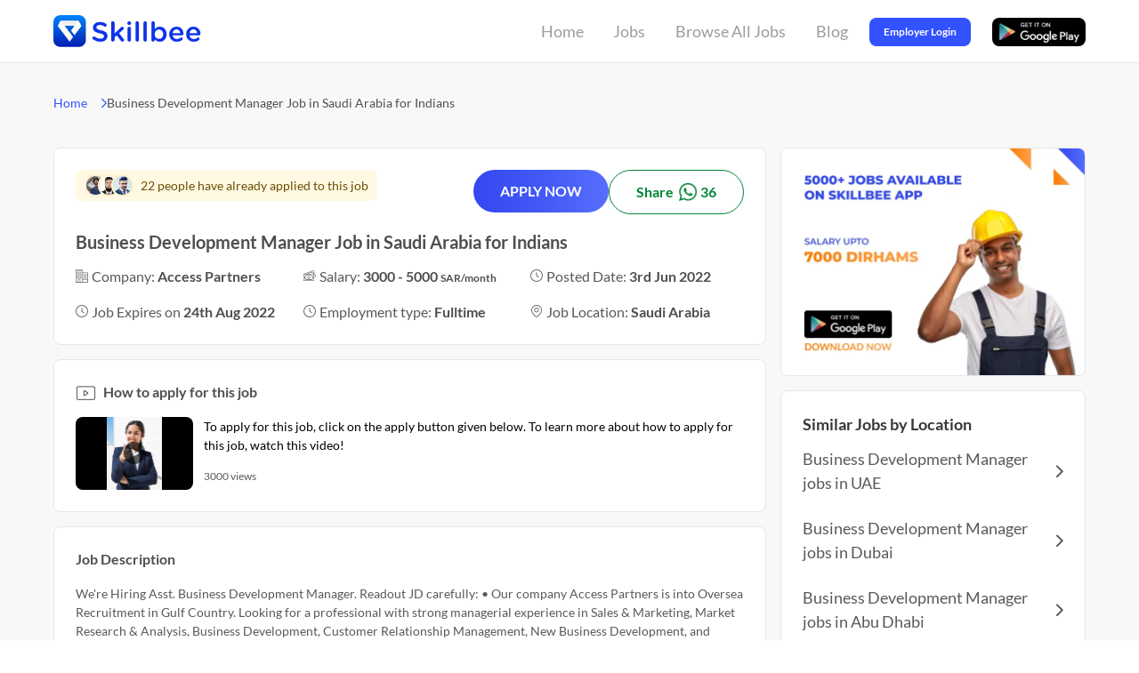

--- FILE ---
content_type: text/html
request_url: https://skillbee.com/in/job/business-development-manager-in-saudi-arabia-03-06-2022-08-01-42-851
body_size: 18488
content:
<!DOCTYPE html>
<html lang="en">
  <head>
    <meta charset="utf-8" />
    <title>BUSINESS DEVELOPMENT MANAGER JOB IN SAUDI ARABIA FOR INDIANS (SAR 5000) | SKILLBEE</title>
    <meta name="description" content="Are you looking for a Business Development Manager job in Saudi Arabia from India? Search and apply for the latest Business Development Manager jobs in Saudi Arabia on Skillbee.com." />
    <meta content="width=device-width, initial-scale=1" name="viewport" />
    <meta
      name="keywords"
      content="Business Development Manager vacancy in Saudi Arabia for Indians, Business Development Manager vacancy in Saudi Arabia for Indians, Sales/BD vacancy in Saudi Arabia for Indians, Sales/BD vacancy in Saudi Arabia for Indians, Job vacancies in Saudi Arabia for Indians, Job vacancies in Saudi Arabia for Indians, Urgent Jobs, High Paying Jobs, Jobs agency, Skillbee jobs"
    />
    <!-- Open Graph data -->
    <meta property="og:title" content="BUSINESS DEVELOPMENT MANAGER JOB IN SAUDI ARABIA FOR INDIANS (SAR 5000) | SKILLBEE" />
    <meta property="og:url" content="https://skillbee.com/in/job/business-development-manager-in-saudi-arabia-03-06-2022-08-01-42-851" />
    <meta property="og:image" content="/assets/v3/icon.png" />
    <meta property="og:description" content="Are you looking for a Business Development Manager job in Saudi Arabia from India? Search and apply for the latest Business Development Manager jobs in Saudi Arabia on Skillbee.com." />
    <link rel=”canonical” href="https://skillbee.com/in/job/business-development-manager-in-saudi-arabia-03-06-2022-08-01-42-851" />
    <link rel="icon" type="image/x-icon" href="/favicon.ico" />

    <link rel="preload" href="/assets/v3/job.css" as="style" />
    <link rel="stylesheet" href="/assets/v3/job.css" />
  </head>
  <body class="font-sans break-word">
  <script type="application/ld+json">
    {"@context":"https://schema.org/","@type":"BreadcrumbList","itemListElement":[{"@type":"ListItem","position":1,"name":"Home","item":"https://skillbee.com"},{"@type":"ListItem","position":2,"name":"Business Development Manager Job in Saudi Arabia for Indians"}]}</script>
  <script type="application/ld+json">
    {"@context":"https://schema.org","@type":"FAQPage","mainEntity":[{"@type":"Question","name":"What is a Business Development Manager?","acceptedAnswer":{"@type":"Answer","text":"<p>A business development manager is responsible for developing and managing relationships with new customers, partners, and suppliers. They oversee the sales process from beginning to end by identifying potential clients, creating proposals that meet customer needs, and working closely with Sales teams to ensure successful negotiations. Additionally, a BD Manager may be involved in other aspects of the company such as marketing or product management.</p>"}},{"@type":"Question","name":"What qualifications are required to become a Business Development Manager?","acceptedAnswer":{"@type":"Answer","text":"<p>A business development manager typically has a college degree in marketing, business administration, or some related field. They need to be able to analyze data and understand customer needs. They also need strong communication and interpersonal skills. Finally, the BDM must have organizational skills and experience leading teams of people.</p>"}},{"@type":"Question","name":"What are the skills required to become a Business Development Manager?","acceptedAnswer":{"@type":"Answer","text":"<p>1. Strong business acumen</p><p>2. Proven track record in developing and managing relationships with clients or partners</p><p>3. Advanced knowledge of software development life cycle processes</p><p>4. Experience working within a sales/marketing context</p><p>5. Excellent communication, networking, leadership and management abilities</p>"}}]}</script>
  <script type="application/ld+json">
    {"@context":"https://schema.org","@type":"JobPosting","title":"Business Development Manager Job in Saudi Arabia for Indians","description":"We're Hiring Asst. Business Development Manager.\nReadout JD carefully:\n• Our company Access Partners is into Oversea Recruitment in Gulf Country. Looking for a professional with strong managerial experience in Sales & Marketing, Market Research & Analysis, Business Development, Customer Relationship Management, New Business Development, and Creating & Structuring new Business Verticals.\nResponsibility & Duties:\n• Structuring new Business Verticals and increasing sales revenues as well as achieving beyond the set targets of the company, developing profitable and productive business relationships, coordinating with decision-makers, and building an extensive client base.\n• Handling marketing & sales operations for achieving increased growth & profitability.\n• Handling a team of 05 BDE. \n• Developing market strategy to enhance business.\n• Identifying prospective business, establishing strategic partnerships and alliances, generating business and achieving profitability and increased sales growth\n• Shall be responsible for providing high-level advice on strategic planning and business opportunities, risk management, and continuous quality improvement.\n• Shall be responsible to undertake the development, implementation, monitoring, and reporting of the sales Plan to meet the strategic goals and interests of the company.\n• Lead the sales team and oversee its functions, resources, and outputs including business and financial management, human resource management, facilities, information, information and communications technology (ICT), and office administration. Mentor and support the learning and development of team members.\n• Manage financial sustainability and budget of the company \n• Creating and sustaining a dynamic environment that fosters development opportunities and motivates high performance amongst the team members.\nApplication Instruction:\nShould be Master’s education in Marketing & Sales \nAge should be between 25 years to 35 years\nShould have Minimum of 05 Years of Experience\nShould have valid India 4 wheeler driving license\nSkills in examining and re-engineering sales operations and procedures, formulating policy, and developing and implementing new strategies and procedures.\nStrong interpersonal skills and the ability to effectively communicate with a wide range of individuals and constituencies in a diverse community \nAbility to gather data compiles information and prepares reports\nKnowledge and understanding of integrated program planning and development.\nBefore the Interview Please Visit our all Platforms to know more About Us.\nFollow us on:\nInstagram https://www.instagram.com/accesspartners/\nLinkedIn  https://www.linkedin.com/.../access-partners-hr...\nFacebook page https://www.facebook.com/AccesspartnersGlobal\nWebsite: www.accesspar.com\n\nHow many openings are there?\nThere is 1 opening for this position.\n\nHow much salary can I expect?\nYou can expect a minimum salary of SAR 3000 and can go up to SAR 5000. The salary offered will depend on your skills and experience.\n\nHow much experience is required for this job?\nThe candidate needs to have 3 - 5 year(s) of experience to apply for this job.\n\nWhich nationality candidates can apply for this job?\nAny candidate of any nationality is eligible to apply.\n\nWhat will be the interview location?\nThe interview for this job will be held at Mumbai, Maharashtra, India.\n\nWhich licenses are required to apply for this job?\nNo licenses are required to apply for this job.\n\nIs a CV required?\nYes, a CV is mandatory.\n\nWhat is the preferred visa status for this job?\nCandidates do not need a visa to apply for this job.\n\nIs Video Intro required?\nNo, a video intro is not required.\n\nIs it a work from home job or work from office job?\nIt is a work from the office job.\n\nIs accommodation provided by the company?\nNo, the company will not provide accommodation to the candidate.\n\nWill food and transportation be provided by the company?\nNo, the company will not provide food and transportation to the candidate.\n\nWill the company provide free visa to the candidate?\nNo, the company will not provide a free visa to the candidate.\n\nCan Business Development Manager from India apply for this job?\nAny candidate from India looking for Business Development Manager job in Saudi Arabia can apply for this job. You can download the app and directly apply from it.\n\nHow can I apply for this job?\nYou can apply for this job on the Skillbee App with just one click. You will be contacted by HR to schedule your interview.\n\nAbout the company\nAccess Partners is in search of talented and motivated individuals for the post of Business Development Manager in their office located in SAUDI ARABIA. They are a HR CONSULTANCY with a team of 11-50 employees working to offer services that ensure the highest standards of quality and perfection.\n\nMore about this job\nWhat is a Business Development Manager?\nA business development manager is responsible for developing and managing relationships with new customers, partners, and suppliers. They oversee the sales process from beginning to end by identifying potential clients, creating proposals that meet customer needs, and working closely with Sales teams to ensure successful negotiations. Additionally, a BD Manager may be involved in other aspects of the company such as marketing or product management.\n\nWhat qualifications are required to become a Business Development Manager?\nA business development manager typically has a college degree in marketing, business administration, or some related field. They need to be able to analyze data and understand customer needs. They also need strong communication and interpersonal skills. Finally, the BDM must have organizational skills and experience leading teams of people.\n\nWhat are the skills required to become a Business Development Manager?\n1. Strong business acumen\n2. Proven track record in developing and managing relationships with clients or partners\n3. Advanced knowledge of software development life cycle processes\n4. Experience working within a sales/marketing context\n5. Excellent communication, networking, leadership and management abilities","identifier":{"@type":"PropertyValue","name":"Access Partners","value":"b36f6e6600dc8a15"},"hiringOrganization":{"@type":"Organization","name":"Access Partners","logo":""},"industry":"Sales/Bd","employmentType":"FULL_TIME","workHours":"8am-5pm","datePosted":"2022-06-03T08:01:44.236Z","validThrough":"2022-08-23T18:30:00.000Z","jobLocation":{"@type":"Place","address":{"@type":"PostalAddress","streetAddress":"Saudi Arabia","addressLocality":"","addressRegion":"","addressCountry":"Saudi Arabia","postalCode":"000000"}},"baseSalary":{"@type":"MonetaryAmount","currency":"SAR","value":{"@type":"QuantitativeValue","minValue":3000,"maxValue":5000,"unitText":"MONTH"}},"experienceRequirements":{"@type":"OccupationalExperienceRequirements","monthsOfExperience":36},"responsibilities":"All everyday responsibilities related to Business Development Manager are required.","skills":"Essential skills that help you become a successful Business Development Manager are all required.","qualifications":"None required"}</script>
  <script type="application/ld+json">
    {"@context":"https://schema.org","@type":"VideoObject","description":"To apply for this job, click on the apply button given below. To learn more about how to apply for this job, watch this video!","duration":"PT49S","embedUrl":"https://www.youtube.com/embed/qR1HRAKnWPk?start=2","name":"How to apply for this job","thumbnailUrl":"/assets/v3/thumbnail.webp","uploadDate":"2021-08-10"}</script>
  <script type="application/ld+json">
    {"@context":"https://schema.org/","@type":"Occupation","name":"Business Development Manager","mainEntityOfPage":{"@type":"WebPage","lastReviewed":"2022-09-03T15:51:08.875Z"},"description":"A business development manager is responsible for developing and managing relationships with new customers, partners, and suppliers. They oversee the sales process from beginning to end by identifying potential clients, creating proposals that meet customer needs, and working closely with Sales teams to ensure successful negotiations. Additionally, a BD Manager may be involved in other aspects of the company such as marketing or product management.","estimatedSalary":[{"@type":"MonetaryAmountDistribution","name":"base","currency":"AED","duration":"P1M","percentile10":"3500","percentile25":"5000","median":"7000","percentile75":"10000","percentile90":"15000"}],"occupationLocation":[{"@type":"Country","name":"Saudi Arabia"}]}</script>
    <script type="application/ld+json">
    {"@context":"https://schema.org","@type":"SoftwareApplication","name":"Skillbee","operatingSystem":"ANDROID","applicationCategory":"BusinessApplication","aggregateRating":{"@type":"AggregateRating","ratingValue":4.3,"ratingCount":43500},"offers":{"@type":"Offer","price":"0","priceCurrency":"INR"}}</script>
      <div class="flex 2xl:justify-center bg-[#FFFFFF] border-b border-[#E4E4E4]">
      <div
        class="
          flex flex-auto
          justify-between
          items-center
          2xl:px-[152px]
          xl:px-[60px]
          lg:px-[32px]
          md:px-[32px]
          sm:px-[32px]
          xs:px-[16px]
          xxs:px-[16px]
          h-[70px]
          md:h-[60px]
          sm:h-[60px]
          xs:h-[60px]
          xxs:h-[60px]
          max-w-[1440px]
          gap-x-4 gap-y-4
          text-lg text-[#565656]
          break-all
        "
      >
        <a href="https://skillbee.com">
          <img
            class="
              w-[170px]
              h-[36px]
              md:w-[119px] md:h-[25px]
              sm:w-[119px] sm:h-[25px]
              xs:w-[119px] xs:h-[25px]
              xxs:w-[119px] xxs:h-[25px]
            "
            src="/assets/v3/logo-blue.webp"
            alt="Skillbee logo"
          />
        </a>
        <div class="flex justify-center items-center h-[70px]">
          <div class="flex relative justify-center mr-[16px] group h-[70px] w-[65px] md:hidden sm:hidden xs:hidden xxs:hidden">
            <a href="https://skillbee.com/" class="flex justify-center h-full w-full"><button class="ease-in-out duration-300 px-[8px] text-[18px] text-[#9C9C9C] group-hover:text-[#3251FF] group-hover:font-bold">Home</button></a>
            <div class="ease-in-out duration-300 h-[4px] bg-[#3251FF] absolute bottom-[0px] rounded-tl-full rounded-tr-full w-0 group-hover:w-full"></div>
          </div>
          <div class="flex relative justify-center mr-[16px] group-parent h-[70px] w-[53px] md:hidden sm:hidden xs:hidden xxs:hidden" id="jobs-button-container" onmouseenter="setFirstPopLoc(false)" onmouseleave="setFirstPopLoc(true)">
            <a href="/job-search" class="flex justify-center h-full w-full"><button class="ease-in-out duration-300 px-[8px] text-[18px] text-[#9C9C9C] group-parent-hover:text-[#3251FF] group-parent-hover:font-bold">Jobs</button></a>
            <div class="ease-in-out duration-300 h-[4px] bg-[#3251FF] absolute bottom-[0px] rounded-tl-full rounded-tr-full w-0 group-parent-hover:w-full"></div>
            <div
              class="
                top-[70px]
                left-[-325px]
                absolute
                z-10
                w-[385px]
                bg-white
                rounded
                shadow
                py-[20px]
                text-[14px]
                text-[#717171]
                flex
                invisible
                opacity-0
                group-parent-hover:visible
                group-parent-hover:opacity-100
                ease-in-out duration-300"
              data-popper-placement="bottom"
              style="box-shadow: 0px 4px 14px rgba(170, 170, 170, 0.25);"
            >
              <div class="w-[45%] px-[18px]">
                <div class="font-bold">Jobs By Country</div>
                                  <div>
                    <a href="https://skillbee.com/jobs-in-uae" class="hover:text-[#3251FF]">
                      Jobs in UAE                    </a>
                  </div>
                              </div>
              <div class="w-[55%]">
                <div class="font-bold pl-[6px]">Jobs By Popular Locations</div>

                                  <div id="first-pop-loc-container"  class="relative flex group hover:bg-[#F7F7F7] hover:text-[#3251FF] ease-in-out duration-300">
                    <a href="https://skillbee.com/jobs-in-uae" class="flex w-full">
                      <div class="grow cursor-pointer pl-[6px]">Jobs in UAE</div>
                      <img src="/assets/v3/chevron-right.svg" class="mr-[12px] opacity-0 group-hover:opacity-100 ease-in-out duration-300 cursor-pointer" width="6px" alt="right arrow/chevron icon"/>
                    </a>
                    <div
                      class=" absolute right-[-406px] z-10 w-[406px] bg-white rounded max-h-[300px] shadow py-[20px] text-[14px] text-[#717171] flex invisible opacity-0 group-hover:visible group-hover:opacity-100 ease-in-out duration-300 px-[18px] py-[16px] gap-x-[16px]"
                      data-popper-placement="bottom"
                      style="box-shadow: 0px 4px 14px rgba(170, 170, 170, 0.25);"
                    >
                                            <div class="w-[195px]">
                        <div class="font-bold">Jobs By Category</div>
                      
                        <div class="ease-in-out duration-300 leading-[22px]">
                                                      <div class="mt-[4px]">
                              <a href="https://skillbee.com/driver-jobs-in-uae" class="hover:text-[#3251FF] break-word">
                                Driver in UAE                              </a>
                            </div>
                                                      <div class="mt-[4px]">
                              <a href="https://skillbee.com/cleaner-housekeeper-jobs-in-uae" class="hover:text-[#3251FF] break-word">
                                Cleaner/Housekeeper in UAE                              </a>
                            </div>
                                                      <div class="mt-[4px]">
                              <a href="https://skillbee.com/security-guard-jobs-in-uae" class="hover:text-[#3251FF] break-word">
                                Security Guard in UAE                              </a>
                            </div>
                                                      <div class="mt-[4px]">
                              <a href="/ae/jobs-by-category" class="hover:text-[#3251FF] break-word">
                                +47 other categories                              </a>
                            </div>
                                                  </div>
                      </div>
                                            <div class="w-[195px]">
                        <div class="font-bold">Jobs By Title</div>
                      
                        <div class="ease-in-out duration-300 leading-[22px]">
                                                      <div class="mt-[4px]">
                              <a href="https://skillbee.com/security-guard-supervisor-jobs-in-uae" class="hover:text-[#3251FF] break-word">
                                Security Guard Supervisor in UAE                              </a>
                            </div>
                                                      <div class="mt-[4px]">
                              <a href="https://skillbee.com/light-driver-jobs-in-uae" class="hover:text-[#3251FF] break-word">
                                Light Driver in UAE                              </a>
                            </div>
                                                      <div class="mt-[4px]">
                              <a href="https://skillbee.com/car-driver-jobs-in-uae" class="hover:text-[#3251FF] break-word">
                                Car Driver in UAE                              </a>
                            </div>
                                                      <div class="mt-[4px]">
                              <a href="/ae/jobs-by-title" class="hover:text-[#3251FF] break-word">
                                +1389 other titles                              </a>
                            </div>
                                                  </div>
                      </div>
                                          </div>
                  </div>
                                  <div  onmouseenter="setFirstPopLoc(true)" onmouseleave="setFirstPopLoc(false)" class="relative flex group hover:bg-[#F7F7F7] hover:text-[#3251FF] ease-in-out duration-300">
                    <a href="https://skillbee.com/jobs-in-dubai" class="flex w-full">
                      <div class="grow cursor-pointer pl-[6px]">Jobs in Dubai</div>
                      <img src="/assets/v3/chevron-right.svg" class="mr-[12px] opacity-0 group-hover:opacity-100 ease-in-out duration-300 cursor-pointer" width="6px" alt="right arrow/chevron icon"/>
                    </a>
                    <div
                      class=" absolute right-[-406px] z-10 w-[406px] bg-white rounded max-h-[300px] shadow py-[20px] text-[14px] text-[#717171] flex invisible opacity-0 group-hover:visible group-hover:opacity-100 ease-in-out duration-300 px-[18px] py-[16px] gap-x-[16px]"
                      data-popper-placement="bottom"
                      style="box-shadow: 0px 4px 14px rgba(170, 170, 170, 0.25);"
                    >
                                            <div class="w-[195px]">
                        <div class="font-bold">Jobs By Category</div>
                      
                        <div class="ease-in-out duration-300 leading-[22px]">
                                                      <div class="mt-[4px]">
                              <a href="https://skillbee.com/back-office-data-entry-jobs-in-dubai" class="hover:text-[#3251FF] break-word">
                                Back Office/Data Entry in Dubai                              </a>
                            </div>
                                                      <div class="mt-[4px]">
                              <a href="https://skillbee.com/waiter-steward-jobs-in-dubai" class="hover:text-[#3251FF] break-word">
                                Waiter/Steward in Dubai                              </a>
                            </div>
                                                      <div class="mt-[4px]">
                              <a href="https://skillbee.com/warehouse-logistics-jobs-in-dubai" class="hover:text-[#3251FF] break-word">
                                Warehouse/Logistics in Dubai                              </a>
                            </div>
                                                      <div class="mt-[4px]">
                              <a href="/ae/dubai/jobs-by-category" class="hover:text-[#3251FF] break-word">
                                +47 other categories                              </a>
                            </div>
                                                  </div>
                      </div>
                                            <div class="w-[195px]">
                        <div class="font-bold">Jobs By Title</div>
                      
                        <div class="ease-in-out duration-300 leading-[22px]">
                                                      <div class="mt-[4px]">
                              <a href="https://skillbee.com/vehicle-driver-jobs-in-dubai" class="hover:text-[#3251FF] break-word">
                                Vehicle Driver in Dubai                              </a>
                            </div>
                                                      <div class="mt-[4px]">
                              <a href="https://skillbee.com/cleaner-jobs-in-dubai" class="hover:text-[#3251FF] break-word">
                                Cleaner in Dubai                              </a>
                            </div>
                                                      <div class="mt-[4px]">
                              <a href="https://skillbee.com/bus-driver-jobs-in-dubai" class="hover:text-[#3251FF] break-word">
                                Bus Driver in Dubai                              </a>
                            </div>
                                                      <div class="mt-[4px]">
                              <a href="/ae/dubai/jobs-by-title" class="hover:text-[#3251FF] break-word">
                                +1389 other titles                              </a>
                            </div>
                                                  </div>
                      </div>
                                          </div>
                  </div>
                                  <div  onmouseenter="setFirstPopLoc(true)" onmouseleave="setFirstPopLoc(false)" class="relative flex group hover:bg-[#F7F7F7] hover:text-[#3251FF] ease-in-out duration-300">
                    <a href="https://skillbee.com/jobs-in-abu-dhabi" class="flex w-full">
                      <div class="grow cursor-pointer pl-[6px]">Jobs in Abu Dhabi</div>
                      <img src="/assets/v3/chevron-right.svg" class="mr-[12px] opacity-0 group-hover:opacity-100 ease-in-out duration-300 cursor-pointer" width="6px" alt="right arrow/chevron icon"/>
                    </a>
                    <div
                      class=" absolute right-[-406px] z-10 w-[406px] bg-white rounded max-h-[300px] shadow py-[20px] text-[14px] text-[#717171] flex invisible opacity-0 group-hover:visible group-hover:opacity-100 ease-in-out duration-300 px-[18px] py-[16px] gap-x-[16px]"
                      data-popper-placement="bottom"
                      style="box-shadow: 0px 4px 14px rgba(170, 170, 170, 0.25);"
                    >
                                            <div class="w-[195px]">
                        <div class="font-bold">Jobs By Category</div>
                      
                        <div class="ease-in-out duration-300 leading-[22px]">
                                                      <div class="mt-[4px]">
                              <a href="https://skillbee.com/electrician-jobs-in-abu-dhabi" class="hover:text-[#3251FF] break-word">
                                Electrician in Abu Dhabi                              </a>
                            </div>
                                                      <div class="mt-[4px]">
                              <a href="https://skillbee.com/labor-helper-jobs-in-abu-dhabi" class="hover:text-[#3251FF] break-word">
                                Labor/Helper in Abu Dhabi                              </a>
                            </div>
                                                      <div class="mt-[4px]">
                              <a href="https://skillbee.com/cook-chef-jobs-in-abu-dhabi" class="hover:text-[#3251FF] break-word">
                                Cook/Chef in Abu Dhabi                              </a>
                            </div>
                                                      <div class="mt-[4px]">
                              <a href="/ae/abu-dhabi/jobs-by-category" class="hover:text-[#3251FF] break-word">
                                +47 other categories                              </a>
                            </div>
                                                  </div>
                      </div>
                                            <div class="w-[195px]">
                        <div class="font-bold">Jobs By Title</div>
                      
                        <div class="ease-in-out duration-300 leading-[22px]">
                                                      <div class="mt-[4px]">
                              <a href="https://skillbee.com/bike-rider-jobs-in-abu-dhabi" class="hover:text-[#3251FF] break-word">
                                Bike Rider in Abu Dhabi                              </a>
                            </div>
                                                      <div class="mt-[4px]">
                              <a href="https://skillbee.com/building-electrician-jobs-in-abu-dhabi" class="hover:text-[#3251FF] break-word">
                                Building Electrician in Abu Dhabi                              </a>
                            </div>
                                                      <div class="mt-[4px]">
                              <a href="https://skillbee.com/company-driver-jobs-in-abu-dhabi" class="hover:text-[#3251FF] break-word">
                                Company Driver in Abu Dhabi                              </a>
                            </div>
                                                      <div class="mt-[4px]">
                              <a href="/ae/abu-dhabi/jobs-by-title" class="hover:text-[#3251FF] break-word">
                                +1389 other titles                              </a>
                            </div>
                                                  </div>
                      </div>
                                          </div>
                  </div>
                                  <div  onmouseenter="setFirstPopLoc(true)" onmouseleave="setFirstPopLoc(false)" class="relative flex group hover:bg-[#F7F7F7] hover:text-[#3251FF] ease-in-out duration-300">
                    <a href="https://skillbee.com/jobs-in-ajman" class="flex w-full">
                      <div class="grow cursor-pointer pl-[6px]">Jobs in Ajman</div>
                      <img src="/assets/v3/chevron-right.svg" class="mr-[12px] opacity-0 group-hover:opacity-100 ease-in-out duration-300 cursor-pointer" width="6px" alt="right arrow/chevron icon"/>
                    </a>
                    <div
                      class=" absolute right-[-406px] z-10 w-[406px] bg-white rounded max-h-[300px] shadow py-[20px] text-[14px] text-[#717171] flex invisible opacity-0 group-hover:visible group-hover:opacity-100 ease-in-out duration-300 px-[18px] py-[16px] gap-x-[16px]"
                      data-popper-placement="bottom"
                      style="box-shadow: 0px 4px 14px rgba(170, 170, 170, 0.25);"
                    >
                                            <div class="w-[195px]">
                        <div class="font-bold">Jobs By Category</div>
                      
                        <div class="ease-in-out duration-300 leading-[22px]">
                                                      <div class="mt-[4px]">
                              <a href="https://skillbee.com/cleaner-housekeeper-jobs-in-ajman" class="hover:text-[#3251FF] break-word">
                                Cleaner/Housekeeper in Ajman                              </a>
                            </div>
                                                      <div class="mt-[4px]">
                              <a href="https://skillbee.com/hotel-staff-jobs-in-ajman" class="hover:text-[#3251FF] break-word">
                                Hotel Staff in Ajman                              </a>
                            </div>
                                                      <div class="mt-[4px]">
                              <a href="https://skillbee.com/delivery-jobs-in-ajman" class="hover:text-[#3251FF] break-word">
                                Delivery in Ajman                              </a>
                            </div>
                                                      <div class="mt-[4px]">
                              <a href="/ae/ajman/jobs-by-category" class="hover:text-[#3251FF] break-word">
                                +47 other categories                              </a>
                            </div>
                                                  </div>
                      </div>
                                            <div class="w-[195px]">
                        <div class="font-bold">Jobs By Title</div>
                      
                        <div class="ease-in-out duration-300 leading-[22px]">
                                                      <div class="mt-[4px]">
                              <a href="https://skillbee.com/packing-helper-jobs-in-ajman" class="hover:text-[#3251FF] break-word">
                                Packing Helper in Ajman                              </a>
                            </div>
                                                      <div class="mt-[4px]">
                              <a href="https://skillbee.com/electrical-technician-jobs-in-ajman" class="hover:text-[#3251FF] break-word">
                                Electrical Technician in Ajman                              </a>
                            </div>
                                                      <div class="mt-[4px]">
                              <a href="https://skillbee.com/waiter-jobs-in-ajman" class="hover:text-[#3251FF] break-word">
                                Waiter in Ajman                              </a>
                            </div>
                                                      <div class="mt-[4px]">
                              <a href="/ae/ajman/jobs-by-title" class="hover:text-[#3251FF] break-word">
                                +1389 other titles                              </a>
                            </div>
                                                  </div>
                      </div>
                                          </div>
                  </div>
                                  <div  onmouseenter="setFirstPopLoc(true)" onmouseleave="setFirstPopLoc(false)" class="relative flex group hover:bg-[#F7F7F7] hover:text-[#3251FF] ease-in-out duration-300">
                    <a href="https://skillbee.com/jobs-in-sharjah" class="flex w-full">
                      <div class="grow cursor-pointer pl-[6px]">Jobs in Sharjah</div>
                      <img src="/assets/v3/chevron-right.svg" class="mr-[12px] opacity-0 group-hover:opacity-100 ease-in-out duration-300 cursor-pointer" width="6px" alt="right arrow/chevron icon"/>
                    </a>
                    <div
                      class=" absolute right-[-406px] z-10 w-[406px] bg-white rounded max-h-[300px] shadow py-[20px] text-[14px] text-[#717171] flex invisible opacity-0 group-hover:visible group-hover:opacity-100 ease-in-out duration-300 px-[18px] py-[16px] gap-x-[16px]"
                      data-popper-placement="bottom"
                      style="box-shadow: 0px 4px 14px rgba(170, 170, 170, 0.25);"
                    >
                                            <div class="w-[195px]">
                        <div class="font-bold">Jobs By Category</div>
                      
                        <div class="ease-in-out duration-300 leading-[22px]">
                                                      <div class="mt-[4px]">
                              <a href="https://skillbee.com/accountant-jobs-in-sharjah" class="hover:text-[#3251FF] break-word">
                                Accountant in Sharjah                              </a>
                            </div>
                                                      <div class="mt-[4px]">
                              <a href="https://skillbee.com/engineer-jobs-in-sharjah" class="hover:text-[#3251FF] break-word">
                                Engineer in Sharjah                              </a>
                            </div>
                                                      <div class="mt-[4px]">
                              <a href="https://skillbee.com/security-guard-jobs-in-sharjah" class="hover:text-[#3251FF] break-word">
                                Security Guard in Sharjah                              </a>
                            </div>
                                                      <div class="mt-[4px]">
                              <a href="/ae/sharjah/jobs-by-category" class="hover:text-[#3251FF] break-word">
                                +47 other categories                              </a>
                            </div>
                                                  </div>
                      </div>
                                            <div class="w-[195px]">
                        <div class="font-bold">Jobs By Title</div>
                      
                        <div class="ease-in-out duration-300 leading-[22px]">
                                                      <div class="mt-[4px]">
                              <a href="https://skillbee.com/heavy-driver-jobs-in-sharjah" class="hover:text-[#3251FF] break-word">
                                Heavy Driver in Sharjah                              </a>
                            </div>
                                                      <div class="mt-[4px]">
                              <a href="https://skillbee.com/office-boy-jobs-in-sharjah" class="hover:text-[#3251FF] break-word">
                                Office Boy in Sharjah                              </a>
                            </div>
                                                      <div class="mt-[4px]">
                              <a href="https://skillbee.com/civil-engineer-jobs-in-sharjah" class="hover:text-[#3251FF] break-word">
                                Civil Engineer in Sharjah                              </a>
                            </div>
                                                      <div class="mt-[4px]">
                              <a href="/ae/sharjah/jobs-by-title" class="hover:text-[#3251FF] break-word">
                                +1389 other titles                              </a>
                            </div>
                                                  </div>
                      </div>
                                          </div>
                  </div>
                                  <div  onmouseenter="setFirstPopLoc(true)" onmouseleave="setFirstPopLoc(false)" class="relative flex group hover:bg-[#F7F7F7] hover:text-[#3251FF] ease-in-out duration-300">
                    <a href="https://skillbee.com/jobs-in-ras-al-khaimah" class="flex w-full">
                      <div class="grow cursor-pointer pl-[6px]">Jobs in Ras Al-Khaimah</div>
                      <img src="/assets/v3/chevron-right.svg" class="mr-[12px] opacity-0 group-hover:opacity-100 ease-in-out duration-300 cursor-pointer" width="6px" alt="right arrow/chevron icon"/>
                    </a>
                    <div
                      class=" absolute right-[-406px] z-10 w-[406px] bg-white rounded max-h-[300px] shadow py-[20px] text-[14px] text-[#717171] flex invisible opacity-0 group-hover:visible group-hover:opacity-100 ease-in-out duration-300 px-[18px] py-[16px] gap-x-[16px]"
                      data-popper-placement="bottom"
                      style="box-shadow: 0px 4px 14px rgba(170, 170, 170, 0.25);"
                    >
                                            <div class="w-[195px]">
                        <div class="font-bold">Jobs By Category</div>
                      
                        <div class="ease-in-out duration-300 leading-[22px]">
                                                      <div class="mt-[4px]">
                              <a href="https://skillbee.com/driver-jobs-in-ras-al-khaimah" class="hover:text-[#3251FF] break-word">
                                Driver in Ras Al-Khaimah                              </a>
                            </div>
                                                      <div class="mt-[4px]">
                              <a href="https://skillbee.com/welder-jobs-in-ras-al-khaimah" class="hover:text-[#3251FF] break-word">
                                Welder in Ras Al-Khaimah                              </a>
                            </div>
                                                      <div class="mt-[4px]">
                              <a href="https://skillbee.com/labor-helper-jobs-in-ras-al-khaimah" class="hover:text-[#3251FF] break-word">
                                Labor/Helper in Ras Al-Khaimah                              </a>
                            </div>
                                                      <div class="mt-[4px]">
                              <a href="/ae/ras-al-khaimah/jobs-by-category" class="hover:text-[#3251FF] break-word">
                                +47 other categories                              </a>
                            </div>
                                                  </div>
                      </div>
                                            <div class="w-[195px]">
                        <div class="font-bold">Jobs By Title</div>
                      
                        <div class="ease-in-out duration-300 leading-[22px]">
                                                      <div class="mt-[4px]">
                              <a href="https://skillbee.com/accounts-admin-jobs-in-ras-al-khaimah" class="hover:text-[#3251FF] break-word">
                                Accounts Admin in Ras Al-Khaimah                              </a>
                            </div>
                                                      <div class="mt-[4px]">
                              <a href="https://skillbee.com/civil-engineer-jobs-in-ras-al-khaimah" class="hover:text-[#3251FF] break-word">
                                Civil Engineer in Ras Al-Khaimah                              </a>
                            </div>
                                                      <div class="mt-[4px]">
                              <a href="https://skillbee.com/security-officer-jobs-in-ras-al-khaimah" class="hover:text-[#3251FF] break-word">
                                Security Officer in Ras Al-Khaimah                              </a>
                            </div>
                                                      <div class="mt-[4px]">
                              <a href="/ae/ras-al-khaimah/jobs-by-title" class="hover:text-[#3251FF] break-word">
                                +1389 other titles                              </a>
                            </div>
                                                  </div>
                      </div>
                                          </div>
                  </div>
                                  <div  onmouseenter="setFirstPopLoc(true)" onmouseleave="setFirstPopLoc(false)" class="relative flex group hover:bg-[#F7F7F7] hover:text-[#3251FF] ease-in-out duration-300">
                    <a href="https://skillbee.com/jobs-in-umm-al-quwain" class="flex w-full">
                      <div class="grow cursor-pointer pl-[6px]">Jobs in Umm Al-Quwain</div>
                      <img src="/assets/v3/chevron-right.svg" class="mr-[12px] opacity-0 group-hover:opacity-100 ease-in-out duration-300 cursor-pointer" width="6px" alt="right arrow/chevron icon"/>
                    </a>
                    <div
                      class=" absolute right-[-406px] z-10 w-[406px] bg-white rounded max-h-[300px] shadow py-[20px] text-[14px] text-[#717171] flex invisible opacity-0 group-hover:visible group-hover:opacity-100 ease-in-out duration-300 px-[18px] py-[16px] gap-x-[16px]"
                      data-popper-placement="bottom"
                      style="box-shadow: 0px 4px 14px rgba(170, 170, 170, 0.25);"
                    >
                                            <div class="w-[195px]">
                        <div class="font-bold">Jobs By Category</div>
                      
                        <div class="ease-in-out duration-300 leading-[22px]">
                                                      <div class="mt-[4px]">
                              <a href="https://skillbee.com/carpenter-jobs-in-umm-al-quwain" class="hover:text-[#3251FF] break-word">
                                Carpenter in Umm Al-Quwain                              </a>
                            </div>
                                                      <div class="mt-[4px]">
                              <a href="https://skillbee.com/electrician-jobs-in-umm-al-quwain" class="hover:text-[#3251FF] break-word">
                                Electrician in Umm Al-Quwain                              </a>
                            </div>
                                                      <div class="mt-[4px]">
                              <a href="https://skillbee.com/welder-jobs-in-umm-al-quwain" class="hover:text-[#3251FF] break-word">
                                Welder in Umm Al-Quwain                              </a>
                            </div>
                                                      <div class="mt-[4px]">
                              <a href="/ae/umm-al-quwain/jobs-by-category" class="hover:text-[#3251FF] break-word">
                                +47 other categories                              </a>
                            </div>
                                                  </div>
                      </div>
                                            <div class="w-[195px]">
                        <div class="font-bold">Jobs By Title</div>
                      
                        <div class="ease-in-out duration-300 leading-[22px]">
                                                      <div class="mt-[4px]">
                              <a href="https://skillbee.com/auto-driver-jobs-in-umm-al-quwain" class="hover:text-[#3251FF] break-word">
                                Auto Driver in Umm Al-Quwain                              </a>
                            </div>
                                                      <div class="mt-[4px]">
                              <a href="https://skillbee.com/cleaner-jobs-in-umm-al-quwain" class="hover:text-[#3251FF] break-word">
                                Cleaner in Umm Al-Quwain                              </a>
                            </div>
                                                      <div class="mt-[4px]">
                              <a href="https://skillbee.com/bus-driver-jobs-in-umm-al-quwain" class="hover:text-[#3251FF] break-word">
                                Bus Driver in Umm Al-Quwain                              </a>
                            </div>
                                                      <div class="mt-[4px]">
                              <a href="/ae/umm-al-quwain/jobs-by-title" class="hover:text-[#3251FF] break-word">
                                +1389 other titles                              </a>
                            </div>
                                                  </div>
                      </div>
                                          </div>
                  </div>
                                  <div  onmouseenter="setFirstPopLoc(true)" onmouseleave="setFirstPopLoc(false)" class="relative flex group hover:bg-[#F7F7F7] hover:text-[#3251FF] ease-in-out duration-300">
                    <a href="https://skillbee.com/jobs-in-fujairah" class="flex w-full">
                      <div class="grow cursor-pointer pl-[6px]">Jobs in Fujairah</div>
                      <img src="/assets/v3/chevron-right.svg" class="mr-[12px] opacity-0 group-hover:opacity-100 ease-in-out duration-300 cursor-pointer" width="6px" alt="right arrow/chevron icon"/>
                    </a>
                    <div
                      class=" absolute right-[-406px] z-10 w-[406px] bg-white rounded max-h-[300px] shadow py-[20px] text-[14px] text-[#717171] flex invisible opacity-0 group-hover:visible group-hover:opacity-100 ease-in-out duration-300 px-[18px] py-[16px] gap-x-[16px]"
                      data-popper-placement="bottom"
                      style="box-shadow: 0px 4px 14px rgba(170, 170, 170, 0.25);"
                    >
                                            <div class="w-[195px]">
                        <div class="font-bold">Jobs By Category</div>
                      
                        <div class="ease-in-out duration-300 leading-[22px]">
                                                      <div class="mt-[4px]">
                              <a href="https://skillbee.com/heavy-equipment-jobs-in-fujairah" class="hover:text-[#3251FF] break-word">
                                Heavy Equipment in Fujairah                              </a>
                            </div>
                                                      <div class="mt-[4px]">
                              <a href="https://skillbee.com/driver-jobs-in-fujairah" class="hover:text-[#3251FF] break-word">
                                Driver in Fujairah                              </a>
                            </div>
                                                      <div class="mt-[4px]">
                              <a href="https://skillbee.com/engineer-jobs-in-fujairah" class="hover:text-[#3251FF] break-word">
                                Engineer in Fujairah                              </a>
                            </div>
                                                      <div class="mt-[4px]">
                              <a href="/ae/fujairah/jobs-by-category" class="hover:text-[#3251FF] break-word">
                                +47 other categories                              </a>
                            </div>
                                                  </div>
                      </div>
                                            <div class="w-[195px]">
                        <div class="font-bold">Jobs By Title</div>
                      
                        <div class="ease-in-out duration-300 leading-[22px]">
                                                      <div class="mt-[4px]">
                              <a href="https://skillbee.com/accounts-assistant-jobs-in-fujairah" class="hover:text-[#3251FF] break-word">
                                Accounts Assistant in Fujairah                              </a>
                            </div>
                                                      <div class="mt-[4px]">
                              <a href="https://skillbee.com/watchman-jobs-in-fujairah" class="hover:text-[#3251FF] break-word">
                                Watchman in Fujairah                              </a>
                            </div>
                                                      <div class="mt-[4px]">
                              <a href="https://skillbee.com/light-driver-jobs-in-fujairah" class="hover:text-[#3251FF] break-word">
                                Light Driver in Fujairah                              </a>
                            </div>
                                                      <div class="mt-[4px]">
                              <a href="/ae/fujairah/jobs-by-title" class="hover:text-[#3251FF] break-word">
                                +1389 other titles                              </a>
                            </div>
                                                  </div>
                      </div>
                                          </div>
                  </div>
                                
                
              </div>
            </div>
          </div>
          <div class="group flex relative justify-center mr-[16px] h-[70px] w-[143px] md:hidden sm:hidden xs:hidden xxs:hidden">
            <a href="/browse-jobs" class="flex justify-center h-full w-full"><button class="ease-in-out duration-300 px-[8px] text-[18px] text-[#9C9C9C] group-hover:text-[#3251FF] group-hover:font-bold">Browse All Jobs</button></a>
            <div class="ease-in-out duration-300 h-[4px] bg-[#3251FF] absolute bottom-[0px] rounded-tl-full rounded-tr-full w-0 group-hover:w-full"></div>
            <div
              class="
                top-[70px]
                right-[0px]
                absolute
                z-10
                w-[232px]
                bg-white
                rounded
                shadow
                p-[20px]
                text-[14px]
                leading-[36px]
                text-[#717171]
                invisible
                opacity-0
                group-hover:visible
                group-hover:opacity-100
                ease-in-out duration-300"
              data-popper-placement="bottom"
              style="box-shadow: 0px 4px 14px rgba(170, 170, 170, 0.25);"
            >
                              <div>
                  <a href="/jobs-by-location" class="hover:text-[#3251FF]">
                    Browse Jobs by Location                  </a>
                </div>
                              <div>
                  <a href="/jobs-by-category" class="hover:text-[#3251FF]">
                    Browse Jobs by Category                  </a>
                </div>
                              <div>
                  <a href="/jobs-by-title" class="hover:text-[#3251FF]">
                    Browse Jobs by Title                  </a>
                </div>
                          </div>
          </div>
          <div class="group flex relative justify-center mr-[16px] group-parent h-[70px] w-[53px] md:hidden sm:hidden xs:hidden xxs:hidden">
            <a href="https://skillbee.com/blog" class="flex justify-center h-full w-full">
              <button class="px-[8px] text-[18px] text-[#9C9C9C] group-hover:text-[#3251FF] group-hover:font-bold">
                Blog
              </button>
            </a>
          </div>
          <a
            href="https://employer.skillbee.com/"
            class="md:hidden sm:hidden xs:hidden xxs:hidden"
          >
            <button class="bg-[#3251FF] px-[16px] rounded-[8px] leading-[32px] text-[#FFF] font-bold text-[12px] mr-[24px]">Employer Login</button>
          </a>
          <a
            href="https://sklb.app/googleplay"
            class="md:hidden sm:hidden xs:hidden xxs:hidden"
          >
            <img
              class="w-[105px] h-[32px] rounded-[8px] mt-[1px]"
              src="https://skillbee.com/common/assets/playstore.webp"
              alt="get it on Google Play"
            />
          </a>
          <button
            onclick="setIsDrawerOpen(true)"
            class="hidden md:inline-block sm:inline-block xs:inline-block xxs:inline-block"
          >
            <img src="/assets/v3/meat.svg" alt="meat icon"/>
          </button>
        </div>
      </div>
    </div>
    <script>
      var isDrawerOpen = false;
      var isSubpageOpen = false;
      function setIsDrawerOpen(bool){
        var el = document.getElementById('nav-drawer')
        var mask = document.getElementById('nav-drawer-mask')
        if (isDrawerOpen){
          mask.classList.add('invisible','opacity-0')
          mask.classList.remove('visible','opacity-20')
          el.classList.add('translate-x-full')
          el.classList.remove('translate-x-0')
          if (isSubpageOpen){
            setIsSubpageOpen(false)
          }
        } else {
          mask.classList.add('visible','opacity-20')
          mask.classList.remove('invisible','opacity-0')
          el.classList.add('translate-x-0')
          el.classList.remove('translate-x-full')
        }
        isDrawerOpen = !isDrawerOpen;
      }
      function setIsSubpageOpen(bool){
        var el = document.getElementById('nav-drawer-2')
        if (isSubpageOpen){
          el.classList.add('translate-x-full')
          el.classList.remove('translate-x-0')
        } else {
          el.classList.add('translate-x-0')
          el.classList.remove('translate-x-full')
        }
        isSubpageOpen = !isSubpageOpen;
      }
      function setSubpageContent(title, arr){
        if (!arr || !title) return;
        var elTitle = document.getElementById('nav-drawer-2-title')
        var elContent = document.getElementById('nav-drawer-2-content')
        elTitle.innerHTML = title;
        var elContentHTML = '';
        for (var i = 0; i < arr.length; i = i + 1){
          var curr = arr[i];
          if (!curr.children){
            elContentHTML = elContentHTML + '<div class="flex pl-[30px] pr-[20px] mt-[24px]"><a href="' + curr.link + '" class="flex grow"><div class="grow cursor-pointer">' + curr.text + '</div><img src="/assets/v3/chevron-right-white.svg" class="cursor-pointer" width="6px" alt="right arrow/chevron icon"/></a></div>';
          } else {
            elContentHTML = elContentHTML + '<div class="flex pl-[30px] pr-[20px] mt-[24px] justify-center items-stretch"><div><a href="' + curr.link + '">' + curr.text + '</a></div><div class="grow flex justify-end items-center min-w-[6px]cursor-pointer" onclick="this.getElementsByTagName(\'img\')[0].classList.toggle(\'rotate-90\'); this.parentElement.nextElementSibling.classList.toggle(\'hidden\');"><img src="/assets/v3/chevron-right-white.svg" class="ease-in-out duration-300 cursor-pointer" width="6px" alt="right arrow/chevron icon"/></div></div><div class="hidden pl-[40px] pt-[8px] leading-[36px]">'
            for (var j = 0; j < curr.children.length; j = j + 1){
              var child = curr.children[j];
              if (child.isSeparator){
                elContentHTML = elContentHTML + '<div class="text-[#717171] mt-[12px] leading-[22px]">' + child.text + '</div>'
              } else {
                elContentHTML = elContentHTML + '<div class="leading-[22px] mt-[12px]"><a href="' + child.link + '">' + child.text + '</a></div>'
              }
            }
            elContentHTML = elContentHTML + '</div>';
          }
        }
        elContent.innerHTML = elContentHTML;
      }
      function setFirstPopLoc(shouldClose) {
        var el = document.getElementById('first-pop-loc-container')
        var arrow = el.getElementsByTagName('img')[0]
        var subcontainer = el.getElementsByTagName('div')[1]
        if (shouldClose) {
          el.classList.remove('bg-[#F7F7F7]', 'text-[#3251FF]')
          arrow.classList.remove('opacity-100')
          arrow.classList.add('opacity-0')
          subcontainer.classList.remove('opacity-100')
          subcontainer.classList.add('opacity-0')
          subcontainer.classList.remove('visible')
          subcontainer.classList.add('invisible')
        } else {
          el.classList.add('bg-[#F7F7F7]', 'text-[#3251FF]')
          arrow.classList.add('opacity-100')
          arrow.classList.remove('opacity-0')
          subcontainer.classList.add('opacity-100')
          subcontainer.classList.remove('opacity-0')
          subcontainer.classList.add('visible')
          subcontainer.classList.remove('invisible')
        }
      }
    </script>
    <button id="nav-drawer-mask" onclick="setIsDrawerOpen(false)" class="ease-in-out duration-300 top-0 right-0 w-[100vw] bg-[#000] fixed h-full z-[20] invisible opacity-0"></button>
    <div id="nav-drawer" class="flex flex-col ease-in-out duration-300 top-0 right-0 w-[257px] bg-[#333] text-white text-[16px] fixed h-full z-[20] translate-x-full">
      <div class="flex pl-[30px] pr-[20px] mt-[48px]">
        <a href="https://skillbee.com/" class="flex grow">
          <div class="grow cursor-pointer">Home</div>
          <img src="/assets/v3/chevron-right-white.svg" class="cursor-pointer" width="6px" alt="right arrow/chevron icon"/>
        </a>
      </div>
      <div class="flex pl-[30px] pr-[20px] mt-[24px]">
        <div class="cursor-pointer">
          <a href="/job-search">Jobs</a>
        </div>
        <div class="grow flex justify-end items-center h-full" onclick="this.parentElement.getElementsByTagName('img')[0].classList.toggle('rotate-90'); this.parentElement.nextElementSibling.classList.toggle('hidden');">
          <img src="/assets/v3/chevron-right-white.svg" class="ease-in-out duration-300 cursor-pointer" width="6px"
            alt="right arrow/chevron icon" />
        </div>
      </div>
      <div class="hidden pl-[40px] pt-[8px] leading-[36px]">
        <button class="block" onclick='setSubpageContent("Jobs By Country",  [{"text":"Jobs in UAE","link":"https://skillbee.com/jobs-in-uae"}]);setIsSubpageOpen(true)'>Jobs By Country</button>
        <button class="block" onclick='setSubpageContent("Jobs By Popular Locations", [{"text":"Jobs in UAE","link":"https://skillbee.com/jobs-in-uae","children":[{"isSeparator":true,"text":"Jobs By Category"},{"text":"Driver in UAE","link":"https://skillbee.com/driver-jobs-in-uae"},{"text":"Cleaner/Housekeeper in UAE","link":"https://skillbee.com/cleaner-housekeeper-jobs-in-uae"},{"text":"Security Guard in UAE","link":"https://skillbee.com/security-guard-jobs-in-uae"},{"text":"+47 other categories","link":"/ae/jobs-by-category"},{"isSeparator":true,"text":"Jobs By Title"},{"text":"Security Guard Supervisor in UAE","link":"https://skillbee.com/security-guard-supervisor-jobs-in-uae"},{"text":"Light Driver in UAE","link":"https://skillbee.com/light-driver-jobs-in-uae"},{"text":"Car Driver in UAE","link":"https://skillbee.com/car-driver-jobs-in-uae"},{"text":"+1389 other titles","link":"/ae/jobs-by-title"}]},{"text":"Jobs in Dubai","link":"https://skillbee.com/jobs-in-dubai","children":[{"isSeparator":true,"text":"Jobs By Category"},{"text":"Back Office/Data Entry in Dubai","link":"https://skillbee.com/back-office-data-entry-jobs-in-dubai"},{"text":"Waiter/Steward in Dubai","link":"https://skillbee.com/waiter-steward-jobs-in-dubai"},{"text":"Warehouse/Logistics in Dubai","link":"https://skillbee.com/warehouse-logistics-jobs-in-dubai"},{"text":"+47 other categories","link":"/ae/dubai/jobs-by-category"},{"isSeparator":true,"text":"Jobs By Title"},{"text":"Vehicle Driver in Dubai","link":"https://skillbee.com/vehicle-driver-jobs-in-dubai"},{"text":"Cleaner in Dubai","link":"https://skillbee.com/cleaner-jobs-in-dubai"},{"text":"Bus Driver in Dubai","link":"https://skillbee.com/bus-driver-jobs-in-dubai"},{"text":"+1389 other titles","link":"/ae/dubai/jobs-by-title"}]},{"text":"Jobs in Abu Dhabi","link":"https://skillbee.com/jobs-in-abu-dhabi","children":[{"isSeparator":true,"text":"Jobs By Category"},{"text":"Electrician in Abu Dhabi","link":"https://skillbee.com/electrician-jobs-in-abu-dhabi"},{"text":"Labor/Helper in Abu Dhabi","link":"https://skillbee.com/labor-helper-jobs-in-abu-dhabi"},{"text":"Cook/Chef in Abu Dhabi","link":"https://skillbee.com/cook-chef-jobs-in-abu-dhabi"},{"text":"+47 other categories","link":"/ae/abu-dhabi/jobs-by-category"},{"isSeparator":true,"text":"Jobs By Title"},{"text":"Bike Rider in Abu Dhabi","link":"https://skillbee.com/bike-rider-jobs-in-abu-dhabi"},{"text":"Building Electrician in Abu Dhabi","link":"https://skillbee.com/building-electrician-jobs-in-abu-dhabi"},{"text":"Company Driver in Abu Dhabi","link":"https://skillbee.com/company-driver-jobs-in-abu-dhabi"},{"text":"+1389 other titles","link":"/ae/abu-dhabi/jobs-by-title"}]},{"text":"Jobs in Ajman","link":"https://skillbee.com/jobs-in-ajman","children":[{"isSeparator":true,"text":"Jobs By Category"},{"text":"Cleaner/Housekeeper in Ajman","link":"https://skillbee.com/cleaner-housekeeper-jobs-in-ajman"},{"text":"Hotel Staff in Ajman","link":"https://skillbee.com/hotel-staff-jobs-in-ajman"},{"text":"Delivery in Ajman","link":"https://skillbee.com/delivery-jobs-in-ajman"},{"text":"+47 other categories","link":"/ae/ajman/jobs-by-category"},{"isSeparator":true,"text":"Jobs By Title"},{"text":"Packing Helper in Ajman","link":"https://skillbee.com/packing-helper-jobs-in-ajman"},{"text":"Electrical Technician in Ajman","link":"https://skillbee.com/electrical-technician-jobs-in-ajman"},{"text":"Waiter in Ajman","link":"https://skillbee.com/waiter-jobs-in-ajman"},{"text":"+1389 other titles","link":"/ae/ajman/jobs-by-title"}]},{"text":"Jobs in Sharjah","link":"https://skillbee.com/jobs-in-sharjah","children":[{"isSeparator":true,"text":"Jobs By Category"},{"text":"Accountant in Sharjah","link":"https://skillbee.com/accountant-jobs-in-sharjah"},{"text":"Engineer in Sharjah","link":"https://skillbee.com/engineer-jobs-in-sharjah"},{"text":"Security Guard in Sharjah","link":"https://skillbee.com/security-guard-jobs-in-sharjah"},{"text":"+47 other categories","link":"/ae/sharjah/jobs-by-category"},{"isSeparator":true,"text":"Jobs By Title"},{"text":"Heavy Driver in Sharjah","link":"https://skillbee.com/heavy-driver-jobs-in-sharjah"},{"text":"Office Boy in Sharjah","link":"https://skillbee.com/office-boy-jobs-in-sharjah"},{"text":"Civil Engineer in Sharjah","link":"https://skillbee.com/civil-engineer-jobs-in-sharjah"},{"text":"+1389 other titles","link":"/ae/sharjah/jobs-by-title"}]},{"text":"Jobs in Ras Al-Khaimah","link":"https://skillbee.com/jobs-in-ras-al-khaimah","children":[{"isSeparator":true,"text":"Jobs By Category"},{"text":"Driver in Ras Al-Khaimah","link":"https://skillbee.com/driver-jobs-in-ras-al-khaimah"},{"text":"Welder in Ras Al-Khaimah","link":"https://skillbee.com/welder-jobs-in-ras-al-khaimah"},{"text":"Labor/Helper in Ras Al-Khaimah","link":"https://skillbee.com/labor-helper-jobs-in-ras-al-khaimah"},{"text":"+47 other categories","link":"/ae/ras-al-khaimah/jobs-by-category"},{"isSeparator":true,"text":"Jobs By Title"},{"text":"Accounts Admin in Ras Al-Khaimah","link":"https://skillbee.com/accounts-admin-jobs-in-ras-al-khaimah"},{"text":"Civil Engineer in Ras Al-Khaimah","link":"https://skillbee.com/civil-engineer-jobs-in-ras-al-khaimah"},{"text":"Security Officer in Ras Al-Khaimah","link":"https://skillbee.com/security-officer-jobs-in-ras-al-khaimah"},{"text":"+1389 other titles","link":"/ae/ras-al-khaimah/jobs-by-title"}]},{"text":"Jobs in Umm Al-Quwain","link":"https://skillbee.com/jobs-in-umm-al-quwain","children":[{"isSeparator":true,"text":"Jobs By Category"},{"text":"Carpenter in Umm Al-Quwain","link":"https://skillbee.com/carpenter-jobs-in-umm-al-quwain"},{"text":"Electrician in Umm Al-Quwain","link":"https://skillbee.com/electrician-jobs-in-umm-al-quwain"},{"text":"Welder in Umm Al-Quwain","link":"https://skillbee.com/welder-jobs-in-umm-al-quwain"},{"text":"+47 other categories","link":"/ae/umm-al-quwain/jobs-by-category"},{"isSeparator":true,"text":"Jobs By Title"},{"text":"Auto Driver in Umm Al-Quwain","link":"https://skillbee.com/auto-driver-jobs-in-umm-al-quwain"},{"text":"Cleaner in Umm Al-Quwain","link":"https://skillbee.com/cleaner-jobs-in-umm-al-quwain"},{"text":"Bus Driver in Umm Al-Quwain","link":"https://skillbee.com/bus-driver-jobs-in-umm-al-quwain"},{"text":"+1389 other titles","link":"/ae/umm-al-quwain/jobs-by-title"}]},{"text":"Jobs in Fujairah","link":"https://skillbee.com/jobs-in-fujairah","children":[{"isSeparator":true,"text":"Jobs By Category"},{"text":"Heavy Equipment in Fujairah","link":"https://skillbee.com/heavy-equipment-jobs-in-fujairah"},{"text":"Driver in Fujairah","link":"https://skillbee.com/driver-jobs-in-fujairah"},{"text":"Engineer in Fujairah","link":"https://skillbee.com/engineer-jobs-in-fujairah"},{"text":"+47 other categories","link":"/ae/fujairah/jobs-by-category"},{"isSeparator":true,"text":"Jobs By Title"},{"text":"Accounts Assistant in Fujairah","link":"https://skillbee.com/accounts-assistant-jobs-in-fujairah"},{"text":"Watchman in Fujairah","link":"https://skillbee.com/watchman-jobs-in-fujairah"},{"text":"Light Driver in Fujairah","link":"https://skillbee.com/light-driver-jobs-in-fujairah"},{"text":"+1389 other titles","link":"/ae/fujairah/jobs-by-title"}]}]);setIsSubpageOpen(true)'>Jobs By Popular Locations</button>
      </div>
      <div class="flex pl-[30px] pr-[20px] mt-[24px]">
        <div class="cursor-pointer">
          <a href="/browse-jobs">Browse All Jobs</a>
        </div>
        <div class="grow flex justify-end items-center" onclick="this.parentElement.getElementsByTagName('img')[0].classList.toggle('rotate-90'); this.parentElement.nextElementSibling.classList.toggle('hidden');">
          <img src="/assets/v3/chevron-right-white.svg" class="ease-in-out duration-300 cursor-pointer" width="6px"
            alt="right arrow/chevron icon" />
        </div>
      </div>
      <div class="hidden pl-[40px] pt-[8px] leading-[36px]">
                  <div><a href="/jobs-by-location">Browse Jobs by Location</a></div>
                  <div><a href="/jobs-by-category">Browse Jobs by Category</a></div>
                  <div><a href="/jobs-by-title">Browse Jobs by Title</a></div>
              </div>
      <div class="flex pl-[30px] pr-[20px] mt-[40px]">
        <a
            href="https://sklb.app/googleplay"
          >
            <img
              class="w-[105px] h-[32px]"
              src="https://skillbee.com/common/assets/playstore.webp"
              alt="get it on Google Play"
            />
          </a>
      </div>
      <div class="flex grow mb-[32px] justify-center items-end">
        <a
            href="https://employer.skillbee.com/"
          >
            <button class="h-[35px] w-[159px] bg-[#3251FF] px-[16px] rounded-full text-[#FFF] font-bold text-[14px]">Employer Login</button>
          </a>
      </div>
    </div>
    <div id="nav-drawer-2" class="flex flex-col ease-in-out duration-300 top-0 right-0 w-[257px] bg-[#333] text-white text-[16px] fixed h-full z-[30] translate-x-full">
      <button class="flex items-center mx-[20px] mt-[10px] pb-[6px]" onclick="setIsSubpageOpen(false)">
        <img src="/assets/v3/chevron-left-white.svg" class="cursor-pointer mr-[14px]" width="6px" alt="right arrow/chevron icon"/>
        <div class="cursor-pointer text-[#717171]" id="nav-drawer-2-title"></div>
      </button>
      <div id="nav-drawer-2-content" class="overflow-scroll pb-[40px]"></div>
    </div>      <div class="z-[2] ease-in-out duration-300 w-full sticky top-0 bg-[#FFF] text-[#595959] hidden md:block sm:block xs:block xxs:block">
      <div id="tab-container" class="flex pt-[16px] pb-[6px] gap-x-4 overflow-scroll shadow-sm hide-scrollbar">
        <div class="w-[16px]"></div>
        <button onclick="document.getElementById('job-description').scrollIntoView({behavior:'smooth'})" class="cursor-pointer">
          <div id="job-description-tab" class="ease-in-out duration-300 whitespace-nowrap">
            Job Description
            <div class="flex justify-center items-center w-full">
              <div class="ease-in-out duration-300 w-0 bg-[#3251FF] h-[3px] mt-[6px] mb-[-6px] rounded-tl-full rounded-tr-full"></div>
            </div>
          </div>
        </a>
        <button onclick="document.getElementById('about-the-company').scrollIntoView({behavior:'smooth'})" class="cursor-pointer">
          <div id="about-the-company-tab" class="ease-in-out duration-300 whitespace-nowrap">
            About the company
            <div class="flex justify-center items-center w-full">
              <div class="ease-in-out duration-300 w-0 bg-[#3251FF] h-[3px] mt-[6px] mb-[-6px] rounded-tl-full rounded-tr-full"></div>
            </div>
          </div>
        </a>
        <button onclick="document.getElementById('more-about-this-job').scrollIntoView({behavior:'smooth'})" class="cursor-pointer">
          <div id="more-about-this-job-tab" class="ease-in-out duration-300 whitespace-nowrap mr-[16px]">
            More about this job
            <div class="flex justify-center items-center w-full">
              <div class="ease-in-out duration-300 w-0 bg-[#3251FF] h-[3px] mt-[6px] mb-[-6px] rounded-tl-full rounded-tr-full"></div>
            </div>
          </div>
        </a>
      </div>
    </div>
          <div class="flex 2xl:justify-center bg-[#F8F8F8]">
      <div
        class="
          flex flex-auto flex-wrap
          justify-start
          2xl:px-[152px]
          xl:px-[60px]
          lg:px-[32px]
          md:px-[32px]
          sm:px-[32px]
          xs:px-[16px]
          xxs:px-[16px]
          pt-[35px]
          max-w-[1440px]
          gap-x-4 gap-y-4
          text-sm text-primary
          break-all
        "
      >
                              <div class="flex">
              <a href="https://skillbee.com">Home</a>
              <img src="/assets/v3/chevron-right.svg" class="ml-4" width="6px" alt="right arrow/chevron icon"/>
            </div>
                                        <div class="text-[#4F4F4F]">Business Development Manager Job in Saudi Arabia for Indians</div>
                        </div>
    </div>
      <div class="flex 2xl:justify-center bg-[#F8F8F8]">
    <div
      class="
        flex flex-auto flex-wrap
        justify-between
        2xl:px-[152px]
        xl:px-[60px]
        lg:px-[32px]
        md:px-[32px]
        sm:px-[32px]
        xs:px-[16px]
        xxs:px-[16px]
        pt-[40px]
        pb-[100px]
        sm:pb-[32px]
        xs:pb-[32px]
        xxs:pb-[32px]
        max-w-[1440px]
        sm:flex-col
        xs:flex-col
        xxs:flex-col
      "
    >
      <div
        class="
          sm:flex sm:flex-col
          xs:flex xs:flex-col
          xxs:flex xxs:flex-col
          justify-between
          w-[calc(100%-359px)]
          sm:w-full
          xs:w-full
          xxs:w-full
          overflow-hidden
        "
      >
                <div class="
            border
            boder-[#E4E4E4]
            rounded-lg
            w-full
            text-[#6D6D6D]
            bg-[#FFF]
            p-[24px]"
          >
            <div class="flex">
              <div class="inline-block">
                <div class="bg-[#FFF9E4] px-[10px] py-[5px] flex rounded-lg items-center">
                  <img 
                    src="https://skillbee.com/jobRole/assets/v1/people/IMAGE_jym3q4_1626890272171.webp"
                    class="w-[25px] h-[25px] rounded-full p-[2px] bg-[#FFF2CD]"
                    alt="user avatar"
                  />
                  <img 
                    src="https://skillbee.com/jobRole/assets/v1/people/IMAGE_om4r7m_1624981348745.webp"
                    class="w-[25px] h-[25px] rounded-full p-[2px] bg-[#FFF2CD] ml-[-10px]"
                    alt="user avatar"
                  />
                  <img 
                    src="https://skillbee.com/jobRole/assets/v1/people/IMAGE_ifr06q_1624461781804.webp"
                    class="w-[25px] h-[25px] rounded-full p-[2px] bg-[#FFF2CD] ml-[-10px]"
                    alt="user avatar"
                  />
                  <span 
                  class="
                    text-[14px]
                    text-[#6B4F00]
                    ml-[8px]
                    md:text-[12px]
                    sm:text-[12px]
                    xs:text-[12px]
                    xxs:text-[12px]"
                    >22 people have already applied to this job</span>
                </div>
              </div>

              <div class="flex gap-x-2 grow ml-[16px] justify-end md:hidden sm:hidden xs:hidden xxs:hidden">
                <a href="https://sklb.app/googleJobs" aria-label="Apply now"
                  ><button
                    class="
                      flex-auto
                      w-[152px]
                      xxs:min-w-[244px]
                      rounded-full
                      text-white
                      uppercase
                      bg-blue-gradient
                      py-3
                      font-bold
                      text-base
                      hover:scale-105
                      ease-in-out
                      duration-300
                    "
                  >
                    Apply now
                  </button></a
                >
                <a href="https://api.whatsapp.com/send/?phone=&amp;text=Hi%2C%20I%20found%20a%20new%20job%20on%20Skillbee%20app%20which%20may%20be%20very%20good%20for%20you.%20%0A%0A*Role*%3A%20Business%20Development%20Manager%0A%0A*Company*%3A%20Access%20Partners%0A%0A*Openings*%3A%201%0A%0A*Salary*%3A%20SAR%203000%20-%205000%0A%0A*Experience*%3A%203-5%20years%0A%0A*Job%20Location*%3A%20Saudi%20Arabia%0A%0ASkillbee%20is%20a%20very%20good%20app%20to%20find%20abroad%20jobs%20like%20in%20Dubai.%20%0A%0AYou%20should%20apply%20on%20the%20job%20with%20the%20app%20here%3A%20https%3A%2F%2Fsklb.app%2FgoogleJobs"
                  ><button
                    class="
                      flex-auto
                      w-[152px]
                      xxs:min-w-[244px]
                      rounded-full
                      text-white
                      border
                      border-[#008535]
                      py-3
                      font-bold
                      text-base
                      text-[#008535]
                      hover:bg-[#DFF5E8]
                      hover:scale-105
                      ease-in-out
                      duration-300
                    "
                  >
                    <div class="flex justify-center">
                      Share<img
                        src="/assets/v3/whatsapp.webp"
                        class="mt-[2px] ml-1.5 mr-1 w-[20px] h-[20px]"
                        alt="WhatsApp icon"
                      />36                    </div>
                  </button>
                </a>
              </div>
            </div>

            <h1 class="text-[20px] text-[#4F4F4F] font-bold mb-[12px] mt-[16px]">
              Business Development Manager Job in Saudi Arabia for Indians            </h1>

            <div class="
                grid
                grid-rows-2
                grid-cols-3
                gap-4
                text-[#595959]
                text-[16px]
                md:grid-cols-1
                sm:grid-cols-1
                xs:grid-cols-1
                xxs:grid-cols-1"
            >
                <div class="flex justify-start items-start">
                    <img class="w-[14px] mr-[4px] mt-[4px]" src="/assets/v3/building.svg" alt="organisation icon"/>
                    <div>
                        Company: <span class="text-[#4F4F4F] font-bold">Access Partners</span>
                    </div>
                </div>
                <div class="flex justify-start items-start">
                    <img class="w-[14px] mr-[4px] mt-[4px]" src="/assets/v3/money.svg" alt="money icon"/>
                    <div>
                        Salary: <span class="text-[#4F4F4F] font-bold">3000 - 5000 <span class="text-[12px]">SAR/month</span></span>
                    </div>
                </div>
                <div class="flex justify-start items-start">
                    <img class="w-[14px] mr-[4px] mt-[4px]" src="/assets/v3/time.svg" alt="clock icon"/>
                    <div>
                        Posted Date: <span class="text-[#4F4F4F] font-bold">3rd Jun 2022</span>
                    </div>
                </div>
                <div class="flex justify-start items-start">
                    <img class="w-[14px] mr-[4px] mt-[4px]" src="/assets/v3/time.svg" alt="clock icon"/>
                    <div>
                        Job Expires on <span class="text-[#4F4F4F] font-bold">24th Aug 2022</span>
                    </div>
                </div>
                <div class="flex justify-start items-start">
                    <img class="w-[14px] mr-[4px] mt-[4px]" src="/assets/v3/time.svg" alt="clock icon"/>
                    <div>
                        Employment type: <span class="text-[#4F4F4F] font-bold">Fulltime</span>
                    </div>
                </div>
                <div class="flex justify-start items-start">
                    <img class="w-[14px] mr-[4px] mt-[4px]" src="/assets/v3/location.svg" alt="location icon"/>
                    <div>
                        Job Location: <span class="text-[#4F4F4F] font-bold">Saudi Arabia</span>
                    </div>
                </div>
            </div>

            <div id="main-apply-but" class="mt-[24px] gap-x-2 grow justify-between hidden md:flex sm:flex xs:flex xxs:flex xxs:flex-col">
                <a href="https://sklb.app/googleJobs" class="flex grow xxs:mb-[8px]">
                    <button
                        class="
                        flex
                        w-full
                        justify-center
                        items-center
                        rounded-full
                        text-white
                        uppercase
                        bg-blue-gradient
                        py-3
                        font-bold
                        text-base
                        hover:scale-105
                        ease-in-out
                        duration-300
                        "
                    >
                        Apply now
                    </button>
                </a>
                <a href="https://api.whatsapp.com/send/?phone=&amp;text=Hi%2C%20I%20found%20a%20new%20job%20on%20Skillbee%20app%20which%20may%20be%20very%20good%20for%20you.%20%0A%0A*Role*%3A%20Business%20Development%20Manager%0A%0A*Company*%3A%20Access%20Partners%0A%0A*Openings*%3A%201%0A%0A*Salary*%3A%20SAR%203000%20-%205000%0A%0A*Experience*%3A%203-5%20years%0A%0A*Job%20Location*%3A%20Saudi%20Arabia%0A%0ASkillbee%20is%20a%20very%20good%20app%20to%20find%20abroad%20jobs%20like%20in%20Dubai.%20%0A%0AYou%20should%20apply%20on%20the%20job%20with%20the%20app%20here%3A%20https%3A%2F%2Fsklb.app%2FgoogleJobs" class="flex grow">
                    <button
                        class="
                        flex
                        w-full
                        justify-center
                        items-center
                        rounded-full
                        text-white
                        border
                        border-[#008535]
                        py-3
                        font-bold
                        text-base
                        text-[#008535]
                        hover:bg-[#DFF5E8]
                        hover:scale-105
                        ease-in-out
                        duration-300
                        "
                    >
                        <div class="flex justify-center">
                        Share<img
                            src="/assets/v3/whatsapp.webp"
                            class="mt-[2px] ml-1.5 mr-1 w-[20px] h-[20px]"
                            alt="WhatsApp icon"
                        />36                        </div>
                    </button>
                </a>
              </div>


          </div>
                        <div class="
            border
            boder-[#E4E4E4]
            rounded-lg
            w-full
            text-[#6D6D6D]
            bg-[#FFF]
            p-[24px]
            mt-[16px]"
          >
            <div class="flex">
              <img class="mb-[-2px]" src="/assets/v3/video.svg" alt="video icon"/>
              <h2 class="text-[16px] text-[#4F4F4F] font-bold ml-[8px]">How to apply for this job</h2>
            </div>
            <div class="flex mt-[16px] xxs:flex-col" id="videoPlayer" style="position: relative;" onclick="onVideoPlay()">
              <div class="flex justify-center min-w-[132px] max-w-[132px] h-[82px] bg-[#000] rounded-lg mr-[12px] xxs:max-w-[500px] xxs:w-full xxs:h-[100px]">
                <img src="/assets/v3/thumbnail.webp" class="h-full" alt="video thumbnail"/>
              </div>
              <div>
                <p class="text-[14px] text-[#000] xxs:mt-[8px]">
                  To apply for this job, click on the apply button given below. To learn more about how to apply for this job, watch this video!
                </p>
                <div class="text-[12px] text-[#595959] mt-[16px]">3000 views</div>
              </div>
            </div>
          </div>
                <div class="border boder-[#E4E4E4] rounded-lg mt-[16px]">
                  <div class="
            rounded-lg
            w-full
            text-[#6D6D6D]
            bg-[#FFF]
            p-[24px]
            "
            id="job-description"
            style="scroll-margin: 70px;"
          >
            <div class="flex">
                            <h2 class="text-[16px] text-[#4F4F4F] font-bold">Job Description</h2>
            </div>
            <p class="text-[14px] text-[#595959] mt-[16px] mb-[4px]">
              We&#39;re Hiring Asst. Business Development Manager.
Readout JD carefully:
• Our company Access Partners is into Oversea Recruitment in Gulf Country. Looking for a professional with strong managerial experience in Sales &amp; Marketing, Market Research &amp; Analysis, Business Development, Customer Relationship Management, New Business Development, and Creating &amp; Structuring new Business Verticals.
Responsibility &amp; Duties:
• Structuring new Business Verticals and increasing sales revenues as well as achieving beyond the set targets of the company, developing profitable and productive business relationships, coordinating with decision-makers, and building an extensive client base.
• Handling marketing &amp; sales operations for achieving increased growth &amp; profitability.
• Handling a team of 05 BDE. 
• Developing market strategy to enhance business.
• Identifying prospective business, establishing strategic partnerships and alliances, generating business and achieving profitability and increased sales growth
• Shall be responsible for providing high-level advice on strategic planning and business opportunities, risk management, and continuous quality improvement.
• Shall be responsible to undertake the development, implementation, monitoring, and reporting of the sales Plan to meet the strategic goals and interests of the company.
• Lead the sales team and oversee its functions, resources, and outputs including business and financial management, human resource management, facilities, information, information and communications technology (ICT), and office administration. Mentor and support the learning and development of team members.
• Manage financial sustainability and budget of the company 
• Creating and sustaining a dynamic environment that fosters development opportunities and motivates high performance amongst the team members.
Application Instruction:
Should be Master’s education in Marketing &amp; Sales 
Age should be between 25 years to 35 years
Should have Minimum of 05 Years of Experience
Should have valid India 4 wheeler driving license
Skills in examining and re-engineering sales operations and procedures, formulating policy, and developing and implementing new strategies and procedures.
Strong interpersonal skills and the ability to effectively communicate with a wide range of individuals and constituencies in a diverse community 
Ability to gather data compiles information and prepares reports
Knowledge and understanding of integrated program planning and development.
Before the Interview Please Visit our all Platforms to know more About Us.
Follow us on:
Instagram https://www.instagram.com/accesspartners/
LinkedIn  https://www.linkedin.com/.../access-partners-hr...
Facebook page https://www.facebook.com/AccesspartnersGlobal
Website: www.accesspar.com            </p>
                          <p class="text-[16px] font-bold text-[#4F4F4F] mt-[24px]">
                How many openings are there?              </p>
              <p class="text-[14px] text-[#595959] mt-[8px]">
                There is 1 opening for this position.              </p>
                          <p class="text-[16px] font-bold text-[#4F4F4F] mt-[24px]">
                How much salary can I expect?              </p>
              <p class="text-[14px] text-[#595959] mt-[8px]">
                You can expect a minimum salary of SAR 3000 and can go up to SAR 5000. The salary offered will depend on your skills and experience.              </p>
                          <p class="text-[16px] font-bold text-[#4F4F4F] mt-[24px]">
                How much experience is required for this job?              </p>
              <p class="text-[14px] text-[#595959] mt-[8px]">
                The candidate needs to have 3 - 5 year(s) of experience to apply for this job.              </p>
                          <p class="text-[16px] font-bold text-[#4F4F4F] mt-[24px]">
                Which nationality candidates can apply for this job?              </p>
              <p class="text-[14px] text-[#595959] mt-[8px]">
                Any candidate of any nationality is eligible to apply.              </p>
                          <p class="text-[16px] font-bold text-[#4F4F4F] mt-[24px]">
                What will be the interview location?              </p>
              <p class="text-[14px] text-[#595959] mt-[8px]">
                The interview for this job will be held at Mumbai, Maharashtra, India.              </p>
                          <p class="text-[16px] font-bold text-[#4F4F4F] mt-[24px]">
                Which licenses are required to apply for this job?              </p>
              <p class="text-[14px] text-[#595959] mt-[8px]">
                No licenses are required to apply for this job.              </p>
                          <p class="text-[16px] font-bold text-[#4F4F4F] mt-[24px]">
                Is a CV required?              </p>
              <p class="text-[14px] text-[#595959] mt-[8px]">
                Yes, a CV is mandatory.              </p>
                          <p class="text-[16px] font-bold text-[#4F4F4F] mt-[24px]">
                What is the preferred visa status for this job?              </p>
              <p class="text-[14px] text-[#595959] mt-[8px]">
                Candidates do not need a visa to apply for this job.              </p>
                          <p class="text-[16px] font-bold text-[#4F4F4F] mt-[24px]">
                Is Video Intro required?              </p>
              <p class="text-[14px] text-[#595959] mt-[8px]">
                No, a video intro is not required.              </p>
                          <p class="text-[16px] font-bold text-[#4F4F4F] mt-[24px]">
                Is it a work from home job or work from office job?              </p>
              <p class="text-[14px] text-[#595959] mt-[8px]">
                It is a work from the office job.              </p>
                          <p class="text-[16px] font-bold text-[#4F4F4F] mt-[24px]">
                Is accommodation provided by the company?              </p>
              <p class="text-[14px] text-[#595959] mt-[8px]">
                No, the company will not provide accommodation to the candidate.              </p>
                          <p class="text-[16px] font-bold text-[#4F4F4F] mt-[24px]">
                Will food and transportation be provided by the company?              </p>
              <p class="text-[14px] text-[#595959] mt-[8px]">
                No, the company will not provide food and transportation to the candidate.              </p>
                          <p class="text-[16px] font-bold text-[#4F4F4F] mt-[24px]">
                Will the company provide free visa to the candidate?              </p>
              <p class="text-[14px] text-[#595959] mt-[8px]">
                No, the company will not provide a free visa to the candidate.              </p>
                          <p class="text-[16px] font-bold text-[#4F4F4F] mt-[24px]">
                Can Business Development Manager from India apply for this job?              </p>
              <p class="text-[14px] text-[#595959] mt-[8px]">
                Any candidate from India looking for Business Development Manager job in Saudi Arabia can apply for this job. You can download the app and directly apply from it.              </p>
                          <p class="text-[16px] font-bold text-[#4F4F4F] mt-[24px]">
                How can I apply for this job?              </p>
              <p class="text-[14px] text-[#595959] mt-[8px]">
                You can apply for this job on the Skillbee App with just one click. You will be contacted by HR to schedule your interview.              </p>
                      </div>
                          <div class="
            w-full
            text-[#6D6D6D]
            bg-[#FFF]
            p-[24px]"
            id="about-the-company"
            style="scroll-margin: 70px;"
          >
            <div class="flex">
                            <p class="text-[16px] text-[#4F4F4F] font-bold">About the company</p>
            </div>
            <p class="text-[14px] text-[#595959] mt-[16px] mb-[4px]">
              Access Partners is in search of talented and motivated individuals for the post of Business Development Manager in their office located in SAUDI ARABIA. They are a HR CONSULTANCY with a team of 11-50 employees working to offer services that ensure the highest standards of quality and perfection.            </p>
          </div>
                          <div class="
            rounded-lg
            w-full
            text-[#6D6D6D]
            bg-[#FFF]
            p-[24px]"
            id="more-about-this-job"
            style="scroll-margin: 70px;"
          >
            <div class="flex">
                            <p class="text-[16px] text-[#4F4F4F] font-bold">More about this job</p>
            </div>
                          <h3 class="text-[16px] font-bold text-[#4F4F4F] mt-[24px]">
                What is a Business Development Manager?              </h3>
                              <p class="text-[14px] text-[#595959] mt-[8px]">
                  A business development manager is responsible for developing and managing relationships with new customers, partners, and suppliers. They oversee the sales process from beginning to end by identifying potential clients, creating proposals that meet customer needs, and working closely with Sales teams to ensure successful negotiations. Additionally, a BD Manager may be involved in other aspects of the company such as marketing or product management.                </p>
                                        <h3 class="text-[16px] font-bold text-[#4F4F4F] mt-[24px]">
                What qualifications are required to become a Business Development Manager?              </h3>
                              <p class="text-[14px] text-[#595959] mt-[8px]">
                  A business development manager typically has a college degree in marketing, business administration, or some related field. They need to be able to analyze data and understand customer needs. They also need strong communication and interpersonal skills. Finally, the BDM must have organizational skills and experience leading teams of people.                </p>
                                        <h3 class="text-[16px] font-bold text-[#4F4F4F] mt-[24px]">
                What are the skills required to become a Business Development Manager?              </h3>
                              <p class="text-[14px] text-[#595959] mt-[8px]">
                  1. Strong business acumen                </p>
                              <p class="text-[14px] text-[#595959] mt-[8px]">
                  2. Proven track record in developing and managing relationships with clients or partners                </p>
                              <p class="text-[14px] text-[#595959] mt-[8px]">
                  3. Advanced knowledge of software development life cycle processes                </p>
                              <p class="text-[14px] text-[#595959] mt-[8px]">
                  4. Experience working within a sales/marketing context                </p>
                              <p class="text-[14px] text-[#595959] mt-[8px]">
                  5. Excellent communication, networking, leadership and management abilities                </p>
                                    </div>
                </div>
        <h2 class="text-[20px] text-[#4F4F4F] font-bold mt-[26px] mb-[14px]">Explore More Jobs</h2>
        <div class="flex gap-4 flex-wrap">
                                  <div
              class="
                border
                border-[#E4E4E4]
                bg-[#FFF]
                p-4
                rounded-lg
                w-[343px]
                text-[#595959]
                self-start
                lg:grow
                md:w-full
                sm:w-full
                xs:w-full
                xxs:w-full
              "
            >
              <div class="mt-[4px] mb-[6px] bg-[#EDF0FF] rounded-sm px-[6px] py-[3px] text-[#2B00F5] text-xs inline-block">
                29th Aug 2022              </div>
              <h3 class="text-lg font-bold break-word">
                Business Development Manager              </h3>
              <p class="text-lg font-bold text-[#575757] mb-[16px]">
                3500 - 7000 <span class="text-xs">AED/month</span>
              </p>
              <div class="flex">
                <img
                  src="/assets/v3/organisation.webp"
                  class="w-3 self-start mr-1 mt-[2px]"
                  alt="company icon"
                />
                <p class="text-sm break-word line-clamp-1 h-[20px] overflow-hidden">
                  ARC SHIP MANAGEMENT &amp; CHARTERING LLC                </p>
              </div>
              <div class="flex mt-2">
                <img
                  src="/assets/v3/location.webp"
                  class="w-3 self-start mr-1 mt-[3px]"
                  alt="location icon"
                />
                <p class="text-sm break-word line-clamp-1 h-[20px] overflow-hidden">
                  Dubai, United Arab Emirates                </p>
              </div>
              <div class="flex text-sm mt-2">
                <img
                  src="/assets/v3/description.webp"
                  class="w-3 self-start mr-1 mt-[3px]"
                  alt="description icon"
                />
                <p class="break-word line-clamp-2 h-[40px]">
                  Require Business Development Manager for our Chain of Indian Restaurants.

Job Description:-
Looking for a well educated good looking an experienced female candidate with excellent communication skills(english,hindi)for our group of indian cuisine restaurants.

Candidate will be required develop business and clientele for our restaurants.



                </p>
              </div>
              <div class="mt-[24px] gap-x-2 grow justify-between flex xxs:flex-col">
                <a href="/ae/job/business-development-manager-in-dubai-29-08-2022-11-34-35-003" class="flex grow xxs:mb-[8px]" id="more-jobs-1">
                    <button
                        class="
                        flex
                        w-full
                        justify-center
                        items-center
                        rounded-full
                        text-white
                        uppercase
                        bg-blue-gradient
                        py-3
                        font-bold
                        text-base
                        hover:scale-105
                        ease-in-out
                        duration-300
                        "
                    >
                        Apply now
                    </button>
                </a>
                <a href="https://api.whatsapp.com/send/?phone=&amp;text=Hi%2C%20I%20found%20a%20new%20job%20on%20Skillbee%20app%20which%20may%20be%20very%20good%20for%20you.%20%0A%0A*Role*%3A%20Business%20Development%20Manager%0A%0A*Company*%3A%20ARC%20SHIP%20MANAGEMENT%20&amp;%20CHARTERING%20LLC%0A%0A*Openings*%3A%202%0A%0A*Salary*%3A%20AED%203500%20-%207000%0A%0A*Experience*%3A%201-10%20years%0A%0A*Job%20Location*%3A%20Dubai%20-%20United%20Arab%20Emirates%0A%0ASkillbee%20is%20a%20very%20good%20app%20to%20find%20abroad%20jobs%20like%20in%20Dubai.%20%0A%0AYou%20should%20apply%20on%20the%20job%20with%20the%20app%20here%3A%20https%3A%2F%2Fsklb.app%2FgoogleJobs" class="flex grow">
                    <button
                        class="
                        flex
                        w-full
                        justify-center
                        items-center
                        rounded-full
                        text-white
                        border
                        border-[#008535]
                        py-3
                        font-bold
                        text-base
                        text-[#008535]
                        hover:bg-[#DFF5E8]
                        hover:scale-105
                        ease-in-out
                        duration-300
                        "
                    >
                        <div class="flex justify-center">
                        Share<img
                            src="/assets/v3/whatsapp.webp"
                            class="mt-[2px] ml-1.5 mr-1 w-[20px] h-[20px]"
                            alt="WhatsApp icon"
                        />11                        </div>
                    </button>
                </a>
              </div>
            </div>                                  <div
              class="
                border
                border-[#E4E4E4]
                bg-[#FFF]
                p-4
                rounded-lg
                w-[343px]
                text-[#595959]
                self-start
                lg:grow
                md:w-full
                sm:w-full
                xs:w-full
                xxs:w-full
              "
            >
              <div class="mt-[4px] mb-[6px] bg-[#EDF0FF] rounded-sm px-[6px] py-[3px] text-[#2B00F5] text-xs inline-block">
                29th Aug 2022              </div>
              <h3 class="text-lg font-bold break-word">
                Business Development Manager              </h3>
              <p class="text-lg font-bold text-[#575757] mb-[16px]">
                7000 - 15000 <span class="text-xs">AED/month</span>
              </p>
              <div class="flex">
                <img
                  src="/assets/v3/organisation.webp"
                  class="w-3 self-start mr-1 mt-[2px]"
                  alt="company icon"
                />
                <p class="text-sm break-word line-clamp-1 h-[20px] overflow-hidden">
                  ARC SHIP MANAGEMENT &amp; CHARTERING LLC                </p>
              </div>
              <div class="flex mt-2">
                <img
                  src="/assets/v3/location.webp"
                  class="w-3 self-start mr-1 mt-[3px]"
                  alt="location icon"
                />
                <p class="text-sm break-word line-clamp-1 h-[20px] overflow-hidden">
                  Dubai, United Arab Emirates                </p>
              </div>
              <div class="flex text-sm mt-2">
                <img
                  src="/assets/v3/description.webp"
                  class="w-3 self-start mr-1 mt-[3px]"
                  alt="description icon"
                />
                <p class="break-word line-clamp-2 h-[40px]">
                  ob brief
We are looking for an ambitious and energetic Business Development Manager to help us expand our clientele. You will be the front of the company and will have the dedication to create and apply an effective sales strategy.

The goal is to drive sustainable financial growth through boosting sales and forging strong relationships with clients.

Responsibilities
Develop a growth strategy focused both on financial gain and customer satisfaction
Conduct research to identify new markets and customer needs
Arrange business meetings with prospective clients
Promote the company’s products/services addressing or predicting clients’ objectives
Prepare sales contracts ensuring adherence to law-established rules and guidelines
Keep records of sales, revenue, invoices etc.
Provide trustworthy feedback and after-sales support
Build long-term relationships with new and existing customers
Develop entry level staff into valuable salespeople 
Requirements and skills
Proven working experience as a business development manager, sales executive or a relevant role prefferable with knowledge of Marine Sector
Proven sales track record
Experience in customer support is a plus
Proficiency in MS Office and CRM software (e.g. Salesforce)
Proficiency in English
Market knowledge
Communication and negotiation skills
Ability to build rapport
Time management and planning skills
BSc/BA in business administration, sales or relevant field Marine Sector                </p>
              </div>
              <div class="mt-[24px] gap-x-2 grow justify-between flex xxs:flex-col">
                <a href="/ae/job/business-development-manager-in-dubai-29-08-2022-10-43-43-890" class="flex grow xxs:mb-[8px]" >
                    <button
                        class="
                        flex
                        w-full
                        justify-center
                        items-center
                        rounded-full
                        text-white
                        uppercase
                        bg-blue-gradient
                        py-3
                        font-bold
                        text-base
                        hover:scale-105
                        ease-in-out
                        duration-300
                        "
                    >
                        Apply now
                    </button>
                </a>
                <a href="https://api.whatsapp.com/send/?phone=&amp;text=Hi%2C%20I%20found%20a%20new%20job%20on%20Skillbee%20app%20which%20may%20be%20very%20good%20for%20you.%20%0A%0A*Role*%3A%20Business%20Development%20Manager%0A%0A*Company*%3A%20ARC%20SHIP%20MANAGEMENT%20&amp;%20CHARTERING%20LLC%0A%0A*Openings*%3A%202%0A%0A*Salary*%3A%20AED%207000%20-%2015000%0A%0A*Experience*%3A%203-10%20years%0A%0A*Job%20Location*%3A%20Dubai%20-%20United%20Arab%20Emirates%0A%0ASkillbee%20is%20a%20very%20good%20app%20to%20find%20abroad%20jobs%20like%20in%20Dubai.%20%0A%0AYou%20should%20apply%20on%20the%20job%20with%20the%20app%20here%3A%20https%3A%2F%2Fsklb.app%2FgoogleJobs" class="flex grow">
                    <button
                        class="
                        flex
                        w-full
                        justify-center
                        items-center
                        rounded-full
                        text-white
                        border
                        border-[#008535]
                        py-3
                        font-bold
                        text-base
                        text-[#008535]
                        hover:bg-[#DFF5E8]
                        hover:scale-105
                        ease-in-out
                        duration-300
                        "
                    >
                        <div class="flex justify-center">
                        Share<img
                            src="/assets/v3/whatsapp.webp"
                            class="mt-[2px] ml-1.5 mr-1 w-[20px] h-[20px]"
                            alt="WhatsApp icon"
                        />45                        </div>
                    </button>
                </a>
              </div>
            </div>                                  <div
              class="
                border
                border-[#E4E4E4]
                bg-[#FFF]
                p-4
                rounded-lg
                w-[343px]
                text-[#595959]
                self-start
                lg:grow
                md:w-full
                sm:w-full
                xs:w-full
                xxs:w-full
              "
            >
              <div class="mt-[4px] mb-[6px] bg-[#EDF0FF] rounded-sm px-[6px] py-[3px] text-[#2B00F5] text-xs inline-block">
                26th Aug 2022              </div>
              <h3 class="text-lg font-bold break-word">
                Business Development Manager              </h3>
              <p class="text-lg font-bold text-[#575757] mb-[16px]">
                10000 - 20000 <span class="text-xs">AED/month</span>
              </p>
              <div class="flex">
                <img
                  src="/assets/v3/organisation.webp"
                  class="w-3 self-start mr-1 mt-[2px]"
                  alt="company icon"
                />
                <p class="text-sm break-word line-clamp-1 h-[20px] overflow-hidden">
                  CONFIDENTIAL HOSPITALITY AND RETAIL GROUP                </p>
              </div>
              <div class="flex mt-2">
                <img
                  src="/assets/v3/location.webp"
                  class="w-3 self-start mr-1 mt-[3px]"
                  alt="location icon"
                />
                <p class="text-sm break-word line-clamp-1 h-[20px] overflow-hidden">
                  Ajman, United Arab Emirates                </p>
              </div>
              <div class="flex text-sm mt-2">
                <img
                  src="/assets/v3/description.webp"
                  class="w-3 self-start mr-1 mt-[3px]"
                  alt="description icon"
                />
                <p class="break-word line-clamp-2 h-[40px]">
                  As part of the business expansion to African Continent, a leading Alcohol beverages retail/distribution company in UAE required 

Business Development Manager

Experience in Alcohol beverages sales with ample knowledge in sales and marketing.
Excellent market knowledge especially about the African Continent
Excellent communication as well as sales skills.
Willing to travel across Africa.
Candidates must have a minimum degree qualification.                </p>
              </div>
              <div class="mt-[24px] gap-x-2 grow justify-between flex xxs:flex-col">
                <a href="/ae/job/business-development-manager-in-ajman-26-08-2022-14-07-13-548" class="flex grow xxs:mb-[8px]" >
                    <button
                        class="
                        flex
                        w-full
                        justify-center
                        items-center
                        rounded-full
                        text-white
                        uppercase
                        bg-blue-gradient
                        py-3
                        font-bold
                        text-base
                        hover:scale-105
                        ease-in-out
                        duration-300
                        "
                    >
                        Apply now
                    </button>
                </a>
                <a href="https://api.whatsapp.com/send/?phone=&amp;text=Hi%2C%20I%20found%20a%20new%20job%20on%20Skillbee%20app%20which%20may%20be%20very%20good%20for%20you.%20%0A%0A*Role*%3A%20Business%20Development%20Manager%0A%0A*Company*%3A%20CONFIDENTIAL%20HOSPITALITY%20AND%20RETAIL%20GROUP%0A%0A*Openings*%3A%201%0A%0A*Salary*%3A%20AED%2010000%20-%2020000%0A%0A*Experience*%3A%205-10%20years%0A%0A*Job%20Location*%3A%20Ajman%20-%20United%20Arab%20Emirates%0A%0ASkillbee%20is%20a%20very%20good%20app%20to%20find%20abroad%20jobs%20like%20in%20Dubai.%20%0A%0AYou%20should%20apply%20on%20the%20job%20with%20the%20app%20here%3A%20https%3A%2F%2Fsklb.app%2FgoogleJobs" class="flex grow">
                    <button
                        class="
                        flex
                        w-full
                        justify-center
                        items-center
                        rounded-full
                        text-white
                        border
                        border-[#008535]
                        py-3
                        font-bold
                        text-base
                        text-[#008535]
                        hover:bg-[#DFF5E8]
                        hover:scale-105
                        ease-in-out
                        duration-300
                        "
                    >
                        <div class="flex justify-center">
                        Share<img
                            src="/assets/v3/whatsapp.webp"
                            class="mt-[2px] ml-1.5 mr-1 w-[20px] h-[20px]"
                            alt="WhatsApp icon"
                        />12                        </div>
                    </button>
                </a>
              </div>
            </div>                                  <div
              class="
                border
                border-[#E4E4E4]
                bg-[#FFF]
                p-4
                rounded-lg
                w-[343px]
                text-[#595959]
                self-start
                lg:grow
                md:w-full
                sm:w-full
                xs:w-full
                xxs:w-full
              "
            >
              <div class="mt-[4px] mb-[6px] bg-[#EDF0FF] rounded-sm px-[6px] py-[3px] text-[#2B00F5] text-xs inline-block">
                24th Aug 2022              </div>
              <h3 class="text-lg font-bold break-word">
                Business Development Manager              </h3>
              <p class="text-lg font-bold text-[#575757] mb-[16px]">
                3000 - 5000 <span class="text-xs">AED/month</span>
              </p>
              <div class="flex">
                <img
                  src="/assets/v3/organisation.webp"
                  class="w-3 self-start mr-1 mt-[2px]"
                  alt="company icon"
                />
                <p class="text-sm break-word line-clamp-1 h-[20px] overflow-hidden">
                  NORTH STAR STEEL FABRICATION &amp; WELDING WORKSHOP L.L.C                </p>
              </div>
              <div class="flex mt-2">
                <img
                  src="/assets/v3/location.webp"
                  class="w-3 self-start mr-1 mt-[3px]"
                  alt="location icon"
                />
                <p class="text-sm break-word line-clamp-1 h-[20px] overflow-hidden">
                  Dubai, United Arab Emirates                </p>
              </div>
              <div class="flex text-sm mt-2">
                <img
                  src="/assets/v3/description.webp"
                  class="w-3 self-start mr-1 mt-[3px]"
                  alt="description icon"
                />
                <p class="break-word line-clamp-2 h-[40px]">
                  IMPORTANT!! PLEASE READ
1.	APPLICANTS MUST HAVE STEEL / METAL FABRICATION EXPERIENCE
2.	APPLICANTS MUST HAVE 2-5 YEARS UAE EXPERIENCE 
3.	APPLICANTS MUST HAVE UAE CUSTOMER CONTACTS                </p>
              </div>
              <div class="mt-[24px] gap-x-2 grow justify-between flex xxs:flex-col">
                <a href="/ae/job/business-development-manager-in-dubai-24-08-2022-06-29-43-494" class="flex grow xxs:mb-[8px]" >
                    <button
                        class="
                        flex
                        w-full
                        justify-center
                        items-center
                        rounded-full
                        text-white
                        uppercase
                        bg-blue-gradient
                        py-3
                        font-bold
                        text-base
                        hover:scale-105
                        ease-in-out
                        duration-300
                        "
                    >
                        Apply now
                    </button>
                </a>
                <a href="https://api.whatsapp.com/send/?phone=&amp;text=Hi%2C%20I%20found%20a%20new%20job%20on%20Skillbee%20app%20which%20may%20be%20very%20good%20for%20you.%20%0A%0A*Role*%3A%20Business%20Development%20Manager%0A%0A*Company*%3A%20NORTH%20STAR%20STEEL%20FABRICATION%20&amp;%20WELDING%20WORKSHOP%20L.L.C%0A%0A*Openings*%3A%201%0A%0A*Salary*%3A%20AED%203000%20-%205000%0A%0A*Experience*%3A%203-10%20years%0A%0A*Job%20Location*%3A%20Dubai%20-%20United%20Arab%20Emirates%0A%0ASkillbee%20is%20a%20very%20good%20app%20to%20find%20abroad%20jobs%20like%20in%20Dubai.%20%0A%0AYou%20should%20apply%20on%20the%20job%20with%20the%20app%20here%3A%20https%3A%2F%2Fsklb.app%2FgoogleJobs" class="flex grow">
                    <button
                        class="
                        flex
                        w-full
                        justify-center
                        items-center
                        rounded-full
                        text-white
                        border
                        border-[#008535]
                        py-3
                        font-bold
                        text-base
                        text-[#008535]
                        hover:bg-[#DFF5E8]
                        hover:scale-105
                        ease-in-out
                        duration-300
                        "
                    >
                        <div class="flex justify-center">
                        Share<img
                            src="/assets/v3/whatsapp.webp"
                            class="mt-[2px] ml-1.5 mr-1 w-[20px] h-[20px]"
                            alt="WhatsApp icon"
                        />15                        </div>
                    </button>
                </a>
              </div>
            </div>                                <div
              class="
                bg-transparent
                py-4
                rounded-lg
                w-[702px]
                flex
                justify-center
                text-[#595959]
                self-start
                lg:grow
                md:w-full
                sm:w-full
                xs:w-full
                xxs:w-full
              "
            >
            <a href="https://skillbee.com/business-development-manager-jobs-in-uae" class="flex
              w-[343px]
              md:w-full
              sm:w-full
              xs:w-full
              xxs:w-full">
              <button
                  class="
                  flex
                  w-full
                  justify-center
                  items-center
                  rounded-full
                  border
                  border-[#3251FF]
                  py-3
                  font-bold
                  text-base
                  text-[#3251FF]
                  hover:bg-[#3251FF]
                  hover:text-[#FFF]
                  ease-in-out
                  duration-300
                  "
                >
                SEE MORE JOBS
                </button>
              </a>
            </div>        </div>
      </div>
      <div class="
        order-2
        sm:order-3
        xs:order-3
        xxs:order-3
        ml-[16px]
        sm:ml-0
        xs:ml-0
        xxs:ml-0">
                <a href="https://sklb.app/googleJobs">
          <div
            class="border
              boder-[#E4E4E4]
              rounded-lg
              w-[343px]
              overflow-hidden
              sm:hidden
              xs:hidden
              xxs:hidden"
            >
            <img src="/assets/v3/app-banner.webp" alt="Skillbee app advertisement"/>
          </div>
        </a>                <div
          class="border
            boder-[#E4E4E4]
            rounded-lg
            w-[343px]
            overflow-hidden
            p-[24px]
            bg-[#FFF]
            mt-[16px]
            sm:w-full
            xs:w-full
            xxs:w-full
            sm:mt-0
            xs:mt-0
            xxs:mt-0"
        >
          <h2 class="text-[18px] text-[#373737] font-bold mb-[-12px]">
            Similar Jobs by Location
          </h2>

                    <a class="flex justify-between items-center mt-[24px]" href="/business-development-manager-jobs-in-uae">
            <div class="text-[18px] text-[#595959] mr-[8px]">
              Business Development Manager jobs in UAE            </div>
            <img src="/assets/v3/chevron-right-gray.svg" alt="right arrow/chevron icon"/>
          </a>
                    <a class="flex justify-between items-center mt-[24px]" href="/business-development-manager-jobs-in-dubai">
            <div class="text-[18px] text-[#595959] mr-[8px]">
              Business Development Manager jobs in Dubai            </div>
            <img src="/assets/v3/chevron-right-gray.svg" alt="right arrow/chevron icon"/>
          </a>
                    <a class="flex justify-between items-center mt-[24px]" href="/business-development-manager-jobs-in-abu-dhabi">
            <div class="text-[18px] text-[#595959] mr-[8px]">
              Business Development Manager jobs in Abu Dhabi            </div>
            <img src="/assets/v3/chevron-right-gray.svg" alt="right arrow/chevron icon"/>
          </a>
                    <a class="flex justify-between items-center mt-[24px]" href="/business-development-manager-jobs-in-ajman">
            <div class="text-[18px] text-[#595959] mr-[8px]">
              Business Development Manager jobs in Ajman            </div>
            <img src="/assets/v3/chevron-right-gray.svg" alt="right arrow/chevron icon"/>
          </a>
                    <a class="flex justify-between items-center mt-[24px]" href="/business-development-manager-jobs-in-sharjah">
            <div class="text-[18px] text-[#595959] mr-[8px]">
              Business Development Manager jobs in Sharjah            </div>
            <img src="/assets/v3/chevron-right-gray.svg" alt="right arrow/chevron icon"/>
          </a>
                    <a class="flex justify-between items-center mt-[24px]" href="/business-development-manager-jobs-in-ras-al-khaimah">
            <div class="text-[18px] text-[#595959] mr-[8px]">
              Business Development Manager jobs in Ras Al-Khaimah            </div>
            <img src="/assets/v3/chevron-right-gray.svg" alt="right arrow/chevron icon"/>
          </a>
                    <a class="flex justify-between items-center mt-[24px]" href="/business-development-manager-jobs-in-umm-al-quwain">
            <div class="text-[18px] text-[#595959] mr-[8px]">
              Business Development Manager jobs in Umm Al-Quwain            </div>
            <img src="/assets/v3/chevron-right-gray.svg" alt="right arrow/chevron icon"/>
          </a>
                    <a class="flex justify-between items-center mt-[24px]" href="/business-development-manager-jobs-in-fujairah">
            <div class="text-[18px] text-[#595959] mr-[8px]">
              Business Development Manager jobs in Fujairah            </div>
            <img src="/assets/v3/chevron-right-gray.svg" alt="right arrow/chevron icon"/>
          </a>
          
        </div>                <div
          class="border
            boder-[#E4E4E4]
            rounded-lg
            w-[343px]
            overflow-hidden
            p-[24px]
            bg-[#FFF]
            mt-[16px]
            sm:w-full
            xs:w-full
            xxs:w-full"
        >
          <h2 class="text-[18px] text-[#373737] font-bold mb-[-12px]">
            Similar Jobs
          </h2>

                    <a class="flex justify-between items-center mt-[24px]" href="https://skillbee.com/tourist-camp-supervisor-jobs-in-uae">
            <div class="text-[18px] text-[#595959] mr-[8px]">
              Tourist Camp Supervisor in UAE            </div>
            <img src="/assets/v3/chevron-right-gray.svg" alt="right arrow/chevron icon"/>
          </a>
                    <a class="flex justify-between items-center mt-[24px]" href="https://skillbee.com/inbound-tourism-manager-jobs-in-uae">
            <div class="text-[18px] text-[#595959] mr-[8px]">
              Inbound Tourism Manager in UAE            </div>
            <img src="/assets/v3/chevron-right-gray.svg" alt="right arrow/chevron icon"/>
          </a>
                    <a class="flex justify-between items-center mt-[24px]" href="https://skillbee.com/sales-export-manager-jobs-in-uae">
            <div class="text-[18px] text-[#595959] mr-[8px]">
              Sales Export Manager in UAE            </div>
            <img src="/assets/v3/chevron-right-gray.svg" alt="right arrow/chevron icon"/>
          </a>
                    <a class="flex justify-between items-center mt-[24px]" href="https://skillbee.com/territory-sales-supervisor-jobs-in-uae">
            <div class="text-[18px] text-[#595959] mr-[8px]">
              Territory Sales Supervisor in UAE            </div>
            <img src="/assets/v3/chevron-right-gray.svg" alt="right arrow/chevron icon"/>
          </a>
                    <a class="flex justify-between items-center mt-[24px]" href="https://skillbee.com/business-setup-consultant-jobs-in-uae">
            <div class="text-[18px] text-[#595959] mr-[8px]">
              Business Setup Consultant in UAE            </div>
            <img src="/assets/v3/chevron-right-gray.svg" alt="right arrow/chevron icon"/>
          </a>
                    <a class="flex justify-between items-center mt-[24px]" href="https://skillbee.com/accounts-management-executive-jobs-in-uae">
            <div class="text-[18px] text-[#595959] mr-[8px]">
              Accounts Management Executive in UAE            </div>
            <img src="/assets/v3/chevron-right-gray.svg" alt="right arrow/chevron icon"/>
          </a>
                    <a class="flex justify-between items-center mt-[24px]" href="https://skillbee.com/account-manager-cyber-security-jobs-in-uae">
            <div class="text-[18px] text-[#595959] mr-[8px]">
              Account Manager - Cyber Security in UAE            </div>
            <img src="/assets/v3/chevron-right-gray.svg" alt="right arrow/chevron icon"/>
          </a>
                    <a class="flex justify-between items-center mt-[24px]" href="https://skillbee.com/insurance-operation-executive-jobs-in-uae">
            <div class="text-[18px] text-[#595959] mr-[8px]">
              Insurance Operation Executive in UAE            </div>
            <img src="/assets/v3/chevron-right-gray.svg" alt="right arrow/chevron icon"/>
          </a>
                    <a class="flex justify-between items-center mt-[24px]" href="https://skillbee.com/textile-export-manager-jobs-in-uae">
            <div class="text-[18px] text-[#595959] mr-[8px]">
              Textile Export Manager in UAE            </div>
            <img src="/assets/v3/chevron-right-gray.svg" alt="right arrow/chevron icon"/>
          </a>
                    <a class="flex justify-between items-center mt-[24px]" href="https://skillbee.com/client-coordinator-jobs-in-uae">
            <div class="text-[18px] text-[#595959] mr-[8px]">
              Client Coordinator in UAE            </div>
            <img src="/assets/v3/chevron-right-gray.svg" alt="right arrow/chevron icon"/>
          </a>
                    <a class="flex justify-between items-center mt-[24px]" href="https://skillbee.com/engagement-manager-jobs-in-uae">
            <div class="text-[18px] text-[#595959] mr-[8px]">
              Engagement Manager in UAE            </div>
            <img src="/assets/v3/chevron-right-gray.svg" alt="right arrow/chevron icon"/>
          </a>
                    <a class="flex justify-between items-center mt-[24px]" href="https://skillbee.com/enterprise-sales-account-manager-jobs-in-uae">
            <div class="text-[18px] text-[#595959] mr-[8px]">
              Enterprise Sales Account Manager in UAE            </div>
            <img src="/assets/v3/chevron-right-gray.svg" alt="right arrow/chevron icon"/>
          </a>
                    <a class="flex justify-between items-center mt-[24px]" href="https://skillbee.com/travel-sales-executive-jobs-in-uae">
            <div class="text-[18px] text-[#595959] mr-[8px]">
              Travel Sales Executive in UAE            </div>
            <img src="/assets/v3/chevron-right-gray.svg" alt="right arrow/chevron icon"/>
          </a>
                    <a class="flex justify-between items-center mt-[24px]" href="https://skillbee.com/travel-counsellor-jobs-in-uae">
            <div class="text-[18px] text-[#595959] mr-[8px]">
              Travel Counsellor in UAE            </div>
            <img src="/assets/v3/chevron-right-gray.svg" alt="right arrow/chevron icon"/>
          </a>
                    <a class="flex justify-between items-center mt-[24px]" href="https://skillbee.com/travel-consultant-jobs-in-uae">
            <div class="text-[18px] text-[#595959] mr-[8px]">
              Travel Consultant in UAE            </div>
            <img src="/assets/v3/chevron-right-gray.svg" alt="right arrow/chevron icon"/>
          </a>
                    <a class="flex justify-between items-center mt-[24px]" href="https://skillbee.com/tour-package-sales-executive-jobs-in-uae">
            <div class="text-[18px] text-[#595959] mr-[8px]">
              Tour Package Sales Executive in UAE            </div>
            <img src="/assets/v3/chevron-right-gray.svg" alt="right arrow/chevron icon"/>
          </a>
                    <a class="flex justify-between items-center mt-[24px]" href="https://skillbee.com/technical-sales-executive-jobs-in-uae">
            <div class="text-[18px] text-[#595959] mr-[8px]">
              Technical Sales Executive in UAE            </div>
            <img src="/assets/v3/chevron-right-gray.svg" alt="right arrow/chevron icon"/>
          </a>
                    <a class="flex justify-between items-center mt-[24px]" href="https://skillbee.com/senior-counsellor-jobs-in-uae">
            <div class="text-[18px] text-[#595959] mr-[8px]">
              Senior Counsellor in UAE            </div>
            <img src="/assets/v3/chevron-right-gray.svg" alt="right arrow/chevron icon"/>
          </a>
                    <a class="flex justify-between items-center mt-[24px]" href="https://skillbee.com/school-counsellor-jobs-in-uae">
            <div class="text-[18px] text-[#595959] mr-[8px]">
              School Counsellor in UAE            </div>
            <img src="/assets/v3/chevron-right-gray.svg" alt="right arrow/chevron icon"/>
          </a>
                    <a class="flex justify-between items-center mt-[24px]" href="https://skillbee.com/sales-engineer-jobs-in-uae">
            <div class="text-[18px] text-[#595959] mr-[8px]">
              Sales Engineer in UAE            </div>
            <img src="/assets/v3/chevron-right-gray.svg" alt="right arrow/chevron icon"/>
          </a>
                    <a class="flex justify-between items-center mt-[24px]" href="https://skillbee.com/sales-coordinator-jobs-in-uae">
            <div class="text-[18px] text-[#595959] mr-[8px]">
              Sales Coordinator in UAE            </div>
            <img src="/assets/v3/chevron-right-gray.svg" alt="right arrow/chevron icon"/>
          </a>
                    <a class="flex justify-between items-center mt-[24px]" href="https://skillbee.com/sales-and-marketing-manager-jobs-in-uae">
            <div class="text-[18px] text-[#595959] mr-[8px]">
              Sales and Marketing Manager in UAE            </div>
            <img src="/assets/v3/chevron-right-gray.svg" alt="right arrow/chevron icon"/>
          </a>
                    <a class="flex justify-between items-center mt-[24px]" href="https://skillbee.com/sales-assistant-jobs-in-uae">
            <div class="text-[18px] text-[#595959] mr-[8px]">
              Sales Assistant in UAE            </div>
            <img src="/assets/v3/chevron-right-gray.svg" alt="right arrow/chevron icon"/>
          </a>
                    <a class="flex justify-between items-center mt-[24px]" href="https://skillbee.com/sales-and-marketing-executive-jobs-in-uae">
            <div class="text-[18px] text-[#595959] mr-[8px]">
              Sales &amp; Marketing Executive in UAE            </div>
            <img src="/assets/v3/chevron-right-gray.svg" alt="right arrow/chevron icon"/>
          </a>
                    <a class="flex justify-between items-center mt-[24px]" href="https://skillbee.com/relationship-officer-jobs-in-uae">
            <div class="text-[18px] text-[#595959] mr-[8px]">
              Relationship Officer in UAE            </div>
            <img src="/assets/v3/chevron-right-gray.svg" alt="right arrow/chevron icon"/>
          </a>
                    <a class="flex justify-between items-center mt-[24px]" href="https://skillbee.com/relationship-manager-jobs-in-uae">
            <div class="text-[18px] text-[#595959] mr-[8px]">
              Relationship Manager in UAE            </div>
            <img src="/assets/v3/chevron-right-gray.svg" alt="right arrow/chevron icon"/>
          </a>
                    <a class="flex justify-between items-center mt-[24px]" href="https://skillbee.com/online-sales-executive-jobs-in-uae">
            <div class="text-[18px] text-[#595959] mr-[8px]">
              Online Sales Executive in UAE            </div>
            <img src="/assets/v3/chevron-right-gray.svg" alt="right arrow/chevron icon"/>
          </a>
                    <a class="flex justify-between items-center mt-[24px]" href="https://skillbee.com/mutual-fund-sales-jobs-in-uae">
            <div class="text-[18px] text-[#595959] mr-[8px]">
              Mutual Fund Sales in UAE            </div>
            <img src="/assets/v3/chevron-right-gray.svg" alt="right arrow/chevron icon"/>
          </a>
                    <a class="flex justify-between items-center mt-[24px]" href="https://skillbee.com/it-sales-executive-jobs-in-uae">
            <div class="text-[18px] text-[#595959] mr-[8px]">
              IT Sales Executive in UAE            </div>
            <img src="/assets/v3/chevron-right-gray.svg" alt="right arrow/chevron icon"/>
          </a>
                    <a class="flex justify-between items-center mt-[24px]" href="https://skillbee.com/investment-counsellor-jobs-in-uae">
            <div class="text-[18px] text-[#595959] mr-[8px]">
              Investment Counsellor in UAE            </div>
            <img src="/assets/v3/chevron-right-gray.svg" alt="right arrow/chevron icon"/>
          </a>
                    <a class="flex justify-between items-center mt-[24px]" href="https://skillbee.com/insurance-advisor-jobs-in-uae">
            <div class="text-[18px] text-[#595959] mr-[8px]">
              Insurance Advisor in UAE            </div>
            <img src="/assets/v3/chevron-right-gray.svg" alt="right arrow/chevron icon"/>
          </a>
                    <a class="flex justify-between items-center mt-[24px]" href="https://skillbee.com/immigration-consultant-jobs-in-uae">
            <div class="text-[18px] text-[#595959] mr-[8px]">
              Immigration Consultant in UAE            </div>
            <img src="/assets/v3/chevron-right-gray.svg" alt="right arrow/chevron icon"/>
          </a>
                    <a class="flex justify-between items-center mt-[24px]" href="https://skillbee.com/hotel-sales-manager-jobs-in-uae">
            <div class="text-[18px] text-[#595959] mr-[8px]">
              Hotel Sales Manager in UAE            </div>
            <img src="/assets/v3/chevron-right-gray.svg" alt="right arrow/chevron icon"/>
          </a>
                    <a class="flex justify-between items-center mt-[24px]" href="https://skillbee.com/holiday-consultant-jobs-in-uae">
            <div class="text-[18px] text-[#595959] mr-[8px]">
              Holiday Consultant in UAE            </div>
            <img src="/assets/v3/chevron-right-gray.svg" alt="right arrow/chevron icon"/>
          </a>
                    <a class="flex justify-between items-center mt-[24px]" href="https://skillbee.com/franchise-manager-jobs-in-uae">
            <div class="text-[18px] text-[#595959] mr-[8px]">
              Franchise Manager in UAE            </div>
            <img src="/assets/v3/chevron-right-gray.svg" alt="right arrow/chevron icon"/>
          </a>
                    <a class="flex justify-between items-center mt-[24px]" href="https://skillbee.com/food-chain-sales-retail-jobs-in-uae">
            <div class="text-[18px] text-[#595959] mr-[8px]">
              Food Chain Sales Retail in UAE            </div>
            <img src="/assets/v3/chevron-right-gray.svg" alt="right arrow/chevron icon"/>
          </a>
                    <a class="flex justify-between items-center mt-[24px]" href="https://skillbee.com/education-counsellor-jobs-in-uae">
            <div class="text-[18px] text-[#595959] mr-[8px]">
              Education Counsellor in UAE            </div>
            <img src="/assets/v3/chevron-right-gray.svg" alt="right arrow/chevron icon"/>
          </a>
                    <a class="flex justify-between items-center mt-[24px]" href="https://skillbee.com/ecommerce-sales-executive-jobs-in-uae">
            <div class="text-[18px] text-[#595959] mr-[8px]">
              Ecommerce Sales Executive in UAE            </div>
            <img src="/assets/v3/chevron-right-gray.svg" alt="right arrow/chevron icon"/>
          </a>
                    <a class="flex justify-between items-center mt-[24px]" href="https://skillbee.com/counsellor-jobs-in-uae">
            <div class="text-[18px] text-[#595959] mr-[8px]">
              Counsellor in UAE            </div>
            <img src="/assets/v3/chevron-right-gray.svg" alt="right arrow/chevron icon"/>
          </a>
                    <a class="flex justify-between items-center mt-[24px]" href="https://skillbee.com/corporate-sales-executive-jobs-in-uae">
            <div class="text-[18px] text-[#595959] mr-[8px]">
              Corporate Sales Executive in UAE            </div>
            <img src="/assets/v3/chevron-right-gray.svg" alt="right arrow/chevron icon"/>
          </a>
                    <a class="flex justify-between items-center mt-[24px]" href="https://skillbee.com/career-counsellor-jobs-in-uae">
            <div class="text-[18px] text-[#595959] mr-[8px]">
              Career Counsellor in UAE            </div>
            <img src="/assets/v3/chevron-right-gray.svg" alt="right arrow/chevron icon"/>
          </a>
                    <a class="flex justify-between items-center mt-[24px]" href="https://skillbee.com/business-manager-jobs-in-uae">
            <div class="text-[18px] text-[#595959] mr-[8px]">
              Business Manager in UAE            </div>
            <img src="/assets/v3/chevron-right-gray.svg" alt="right arrow/chevron icon"/>
          </a>
                    <a class="flex justify-between items-center mt-[24px]" href="https://skillbee.com/business-initiatives-manager-jobs-in-uae">
            <div class="text-[18px] text-[#595959] mr-[8px]">
              Business Initiatives Manager in UAE            </div>
            <img src="/assets/v3/chevron-right-gray.svg" alt="right arrow/chevron icon"/>
          </a>
                    <a class="flex justify-between items-center mt-[24px]" href="https://skillbee.com/business-initiatives-executive-jobs-in-uae">
            <div class="text-[18px] text-[#595959] mr-[8px]">
              Business Initiatives Executive in UAE            </div>
            <img src="/assets/v3/chevron-right-gray.svg" alt="right arrow/chevron icon"/>
          </a>
                    <a class="flex justify-between items-center mt-[24px]" href="https://skillbee.com/sales-representative-jobs-in-uae">
            <div class="text-[18px] text-[#595959] mr-[8px]">
              Sales Representative in UAE            </div>
            <img src="/assets/v3/chevron-right-gray.svg" alt="right arrow/chevron icon"/>
          </a>
                    <a class="flex justify-between items-center mt-[24px]" href="https://skillbee.com/broker-jobs-in-uae">
            <div class="text-[18px] text-[#595959] mr-[8px]">
              Broker in UAE            </div>
            <img src="/assets/v3/chevron-right-gray.svg" alt="right arrow/chevron icon"/>
          </a>
                    <a class="flex justify-between items-center mt-[24px]" href="https://skillbee.com/corporate-product-sales-jobs-in-uae">
            <div class="text-[18px] text-[#595959] mr-[8px]">
              Corporate Product Sales in UAE            </div>
            <img src="/assets/v3/chevron-right-gray.svg" alt="right arrow/chevron icon"/>
          </a>
                    <a class="flex justify-between items-center mt-[24px]" href="https://skillbee.com/channel-sales-executive-software-jobs-in-uae">
            <div class="text-[18px] text-[#595959] mr-[8px]">
              Channel Sales Executive - Software in UAE            </div>
            <img src="/assets/v3/chevron-right-gray.svg" alt="right arrow/chevron icon"/>
          </a>
                    <a class="flex justify-between items-center mt-[24px]" href="https://skillbee.com/business-development-officer-jobs-in-uae">
            <div class="text-[18px] text-[#595959] mr-[8px]">
              Business Development Officer in UAE            </div>
            <img src="/assets/v3/chevron-right-gray.svg" alt="right arrow/chevron icon"/>
          </a>
                    <a class="flex justify-between items-center mt-[24px]" href="https://skillbee.com/business-development-executive-jobs-in-uae">
            <div class="text-[18px] text-[#595959] mr-[8px]">
              Business Development Executive in UAE            </div>
            <img src="/assets/v3/chevron-right-gray.svg" alt="right arrow/chevron icon"/>
          </a>
                    <a class="flex justify-between items-center mt-[24px]" href="https://skillbee.com/business-developer-jobs-in-uae">
            <div class="text-[18px] text-[#595959] mr-[8px]">
              Business Developer in UAE            </div>
            <img src="/assets/v3/chevron-right-gray.svg" alt="right arrow/chevron icon"/>
          </a>
                    <a class="flex justify-between items-center mt-[24px]" href="https://skillbee.com/assistant-sales-manager-jobs-in-uae">
            <div class="text-[18px] text-[#595959] mr-[8px]">
              Assistant Sales Manager in UAE            </div>
            <img src="/assets/v3/chevron-right-gray.svg" alt="right arrow/chevron icon"/>
          </a>
                    <a class="flex justify-between items-center mt-[24px]" href="https://skillbee.com/area-sales-officer-jobs-in-uae">
            <div class="text-[18px] text-[#595959] mr-[8px]">
              Area Sales Officer in UAE            </div>
            <img src="/assets/v3/chevron-right-gray.svg" alt="right arrow/chevron icon"/>
          </a>
                    <a class="flex justify-between items-center mt-[24px]" href="https://skillbee.com/admission-counsellor-jobs-in-uae">
            <div class="text-[18px] text-[#595959] mr-[8px]">
              Admission Counsellor in UAE            </div>
            <img src="/assets/v3/chevron-right-gray.svg" alt="right arrow/chevron icon"/>
          </a>
                    <a class="flex justify-between items-center mt-[24px]" href="https://skillbee.com/academic-counsellor-jobs-in-uae">
            <div class="text-[18px] text-[#595959] mr-[8px]">
              Academic Counsellor in UAE            </div>
            <img src="/assets/v3/chevron-right-gray.svg" alt="right arrow/chevron icon"/>
          </a>
                    <a class="flex justify-between items-center mt-[24px]" href="https://skillbee.com/channel-manager-jobs-in-uae">
            <div class="text-[18px] text-[#595959] mr-[8px]">
              Channel Manager in UAE            </div>
            <img src="/assets/v3/chevron-right-gray.svg" alt="right arrow/chevron icon"/>
          </a>
                    <a class="flex justify-between items-center mt-[24px]" href="https://skillbee.com/account-manager-sales-jobs-in-uae">
            <div class="text-[18px] text-[#595959] mr-[8px]">
              Account Manager - Sales in UAE            </div>
            <img src="/assets/v3/chevron-right-gray.svg" alt="right arrow/chevron icon"/>
          </a>
                    <a class="flex justify-between items-center mt-[24px]" href="https://skillbee.com/sales-officer-jobs-in-uae">
            <div class="text-[18px] text-[#595959] mr-[8px]">
              Sales Officer in UAE            </div>
            <img src="/assets/v3/chevron-right-gray.svg" alt="right arrow/chevron icon"/>
          </a>
                    <a class="flex justify-between items-center mt-[24px]" href="https://skillbee.com/sales-manager-jobs-in-uae">
            <div class="text-[18px] text-[#595959] mr-[8px]">
              Sales Manager in UAE            </div>
            <img src="/assets/v3/chevron-right-gray.svg" alt="right arrow/chevron icon"/>
          </a>
                    <a class="flex justify-between items-center mt-[24px]" href="https://skillbee.com/sales-supervisor-jobs-in-uae">
            <div class="text-[18px] text-[#595959] mr-[8px]">
              Sales Supervisor in UAE            </div>
            <img src="/assets/v3/chevron-right-gray.svg" alt="right arrow/chevron icon"/>
          </a>
                    <a class="flex justify-between items-center mt-[24px]" href="https://skillbee.com/tour-consultant-jobs-in-uae">
            <div class="text-[18px] text-[#595959] mr-[8px]">
              Tour Consultant in UAE            </div>
            <img src="/assets/v3/chevron-right-gray.svg" alt="right arrow/chevron icon"/>
          </a>
                    <a class="flex justify-between items-center mt-[24px]" href="https://skillbee.com/marketing-administrator-jobs-in-uae">
            <div class="text-[18px] text-[#595959] mr-[8px]">
              Marketing Administrator in UAE            </div>
            <img src="/assets/v3/chevron-right-gray.svg" alt="right arrow/chevron icon"/>
          </a>
                    <a class="flex justify-between items-center mt-[24px]" href="https://skillbee.com/property-consultant-jobs-in-uae">
            <div class="text-[18px] text-[#595959] mr-[8px]">
              Property Consultant in UAE            </div>
            <img src="/assets/v3/chevron-right-gray.svg" alt="right arrow/chevron icon"/>
          </a>
                    <a class="flex justify-between items-center mt-[24px]" href="https://skillbee.com/outdoor-sales-executive-jobs-in-uae">
            <div class="text-[18px] text-[#595959] mr-[8px]">
              Outdoor Sales Executive in UAE            </div>
            <img src="/assets/v3/chevron-right-gray.svg" alt="right arrow/chevron icon"/>
          </a>
                    <a class="flex justify-between items-center mt-[24px]" href="https://skillbee.com/admin-cum-sales-executive-jobs-in-uae">
            <div class="text-[18px] text-[#595959] mr-[8px]">
              Admin cum Sales Executive in UAE            </div>
            <img src="/assets/v3/chevron-right-gray.svg" alt="right arrow/chevron icon"/>
          </a>
                    <a class="flex justify-between items-center mt-[24px]" href="https://skillbee.com/tour-coordinator-jobs-in-uae">
            <div class="text-[18px] text-[#595959] mr-[8px]">
              Tour Coordinator in UAE            </div>
            <img src="/assets/v3/chevron-right-gray.svg" alt="right arrow/chevron icon"/>
          </a>
                    <a class="flex justify-between items-center mt-[24px]" href="https://skillbee.com/sales-consultant-jobs-in-uae">
            <div class="text-[18px] text-[#595959] mr-[8px]">
              Sales Consultant in UAE            </div>
            <img src="/assets/v3/chevron-right-gray.svg" alt="right arrow/chevron icon"/>
          </a>
          
        </div>      </div>
          <div class="w-full order-3 sm:order-2 xs:order-2 xxs:order-2 mt-[16px] sm:mb-[32px] xs:mb-[32px] xxs:mb-[32px]">
        <h2 class="text-[20px] text-[#4F4F4F] font-bold mb-[24px]">Ratings and Reviews</h2>
        <div class="flex items-center w-full bg-[#222222] rounded-[10px] h-[212px] border border-[#E4E4E4] overflow-hidden sm:flex-col xs:flex-col xxs:flex-col sm:h-[611px] xs:h-[611px] xxs:h-[611px]">
          <div class="min-w-[188px] ml-[40px] order-1 sm:order-2 xs:order-2 xxs:order-2 sm:flex xs:flex xxs:flex sm:py-[14px] xs:py-[14px] xxs:py-[14px] sm:w-full xs:w-full xxs:w-full sm:bg-[#2E2E2E] xs:bg-[#2E2E2E] xxs:bg-[#2E2E2E] sm:mt-[16px] xs:mt-[16px] xxs:mt-[16px] sm:ml-0 xs:ml-0 xxs:ml-0 justify-center items-center">
            <img
              class="w-[188px] h-[38px] mb-[30px] sm:w-[102px] xs:w-[102px] xxs:w-[102px] sm:h-[21px] xs:h-[21px] xxs:h-[21px] sm:mb-0 xs:mb-0 xxs:mb-0 sm:mr-[32px] xs:mr-[32px] xxs:mr-[32px]"
              src="/assets/v3/logo-white.webp" alt="Skillbee logo" />
            <a href="https://sklb.app/googleJobs"
              class="flex grow sm:w-[128px] xs:w-[128px] xxs:w-[128px] sm:h-[36px] xs:h-[36px] xxs:h-[36px] sm:grow-0 xs:grow-0 xxs:grow-0">
              <button class=" flex w-full justify-center items-center rounded-full text-white uppercase bg-blue-gradient py-3 font-bold text-base hover:scale-105 ease-in-out duration-300 sm:text-[12px] xs:text-[12px] xxs:text-[12px]">
                Download Now
              </button>
            </a>
          </div>
          <div class="flex flex-col justify-center items-center ml-[54px] order-2 sm:order-1 xs:order-1 xxs:order-1 sm:flex-row xs:flex-row xxs:flex-row sm:ml-0 xs:ml-0 xxs:ml-0 sm:mt-[20px] xs:mt-[20px] xxs:mt-[20px]">
            <div class="text-[86px] leading-[103px] text-[#479B60] font-[700]">4.3</div>
            <div class="flex flex-col justify-center items-center sm:ml-[24px] xs:ml-[24px] xxs:ml-[24px]">
              <img class="mb-[9px]" src="/assets/v3/stars.svg" alt="stars" />
              <img class="w-[98px]" src="/assets/v3/google-play.webp" alt="Google Play logo" />
            </div>
          </div>

          <div class="flex ml-[60px] mt-[-140px] w-[100px] order-3 sm:mt-[130px] xs:mt-[100px] xxs:mt-[40px] self-start">
            <div class="rotate-[-15deg] h-full mt-[0px] ml-[40px]">
                                        <a href="https://play.google.com/store/apps/details?id=im.skillbee.candidateapp">
        <div
            class="bg-[#FFF] w-[400px] h-[120px] rounded-[10px] border-t-4 border-[#479C5F] p-[18px] mb-[8px] hover:scale-105 ease-in-out duration-300">
            <div class="text-[16px] leading-[19px] text-[#575757] font-[700] mb-[9px]">Ketan Panchasara</div>
            <div class="text-[14px] leading-[17px] text-[#686868] italic line-clamp-3">nice skillbee my working propermass your supported too good help me thank you</div>
        </div>
    </a>                                        <a href="https://play.google.com/store/apps/details?id=im.skillbee.candidateapp">
        <div
            class="bg-[#FFF] w-[400px] h-[120px] rounded-[10px] border-t-4 border-[#479C5F] p-[18px] mb-[8px] hover:scale-105 ease-in-out duration-300">
            <div class="text-[16px] leading-[19px] text-[#575757] font-[700] mb-[9px]">Manish Yadav</div>
            <div class="text-[14px] leading-[17px] text-[#686868] italic line-clamp-3">it&#39;s best plateform for searching job but here is a problem that we can talk anybody for our about job</div>
        </div>
    </a>                                        <a href="https://play.google.com/store/apps/details?id=im.skillbee.candidateapp">
        <div
            class="bg-[#FFF] w-[400px] h-[120px] rounded-[10px] border-t-4 border-[#479C5F] p-[18px] mb-[8px] hover:scale-105 ease-in-out duration-300">
            <div class="text-[16px] leading-[19px] text-[#575757] font-[700] mb-[9px]">Mohd Anzer</div>
            <div class="text-[14px] leading-[17px] text-[#686868] italic line-clamp-3">what perfect app for find our type job</div>
        </div>
    </a>                                        <a href="https://play.google.com/store/apps/details?id=im.skillbee.candidateapp">
        <div
            class="bg-[#FFF] w-[400px] h-[120px] rounded-[10px] border-t-4 border-[#479C5F] p-[18px] mb-[8px] hover:scale-105 ease-in-out duration-300">
            <div class="text-[16px] leading-[19px] text-[#575757] font-[700] mb-[9px]">Mr. Kishor</div>
            <div class="text-[14px] leading-[17px] text-[#686868] italic line-clamp-3">I&#39;m very happy this app is very good anybody can find job very quick Tq you skillbee</div>
        </div>
    </a>                            </div>

            <div class="rotate-[-15deg] h-full mt-[-60px] ml-[16px] sm:mt-[-108px] xs:mt-[-108px] xxs:mt-[-108px] sm:ml-0 xs:ml-0 xxs:ml-0">
                                        <a href="https://play.google.com/store/apps/details?id=im.skillbee.candidateapp">
        <div
            class="bg-[#FFF] w-[400px] h-[120px] rounded-[10px] border-t-4 border-[#479C5F] p-[18px] mb-[8px] hover:scale-105 ease-in-out duration-300">
            <div class="text-[16px] leading-[19px] text-[#575757] font-[700] mb-[9px]">M Haroon</div>
            <div class="text-[14px] leading-[17px] text-[#686868] italic line-clamp-3">I think it&#39;s very useful and very interesting app</div>
        </div>
    </a>                                        <a href="https://play.google.com/store/apps/details?id=im.skillbee.candidateapp">
        <div
            class="bg-[#FFF] w-[400px] h-[120px] rounded-[10px] border-t-4 border-[#479C5F] p-[18px] mb-[8px] hover:scale-105 ease-in-out duration-300">
            <div class="text-[16px] leading-[19px] text-[#575757] font-[700] mb-[9px]">RANJEET KUMAR</div>
            <div class="text-[14px] leading-[17px] text-[#686868] italic line-clamp-3">good application for the job achiver</div>
        </div>
    </a>                                        <a href="https://play.google.com/store/apps/details?id=im.skillbee.candidateapp">
        <div
            class="bg-[#FFF] w-[400px] h-[120px] rounded-[10px] border-t-4 border-[#479C5F] p-[18px] mb-[8px] hover:scale-105 ease-in-out duration-300">
            <div class="text-[16px] leading-[19px] text-[#575757] font-[700] mb-[9px]">Jerwin Donghil</div>
            <div class="text-[14px] leading-[17px] text-[#686868] italic line-clamp-3">it&#39;s very easy to apply a jobs in this apps,..thank you so much</div>
        </div>
    </a>                                        <a href="https://play.google.com/store/apps/details?id=im.skillbee.candidateapp">
        <div
            class="bg-[#FFF] w-[400px] h-[120px] rounded-[10px] border-t-4 border-[#479C5F] p-[18px] mb-[8px] hover:scale-105 ease-in-out duration-300">
            <div class="text-[16px] leading-[19px] text-[#575757] font-[700] mb-[9px]">SAI KUMAR Ketha</div>
            <div class="text-[14px] leading-[17px] text-[#686868] italic line-clamp-3">Thank you so much skill bee. I got job after 4 years on my field. This app is easy to find jobs It gives direct recruitment numbers. Skill bee gives life to freshers. Other apps gives only email address. When we apply on email there is no reponse from other side, but skill gives hr whats app number so we can easily follow up them, to get job, we can follow up them easily on whats app. Once again very thank you so much skill bee.</div>
        </div>
    </a>                            </div>
          </div>

        </div>
      </div>    </div>
  </div>
      <div class="bg-[#333]">
      <div class="flex 2xl:justify-center">
        <div
          class="
            flex flex-auto
            justify-between
            2xl:px-[152px]
            xl:px-[60px]
            lg:px-[32px]
            md:px-[32px]
            sm:px-[32px]
            xs:px-[16px]
            xxs:px-[16px]
            pt-[40px]
            pb-[100px]
            max-w-[1440px]
            md:flex-col
            sm:flex-col
            xs:flex-col
            xxs:flex-col
          "
        >
          <div
            class="flex justify-between"
          >
            <div>
              <a href="https://skillbee.com">
                <img
                  class="w-[143px] h-[30px] mb-[30px]"
                  src="/assets/v3/logo-white.webp"
                  alt="Skillbee logo"
                />
              </a>
              <a href="https://sklb.app/googleplay">
                <img
                  class="w-[132px] h-[41px]"
                  src="https://skillbee.com/common/assets/playstore.webp"
                  alt="get it on Google Play"
                />
              </a>
            </div>
            <div class="min-w-[120px] hidden md:block sm:block xs:block xxs:block md:mr-[180px]">
              <div class="font-bold text-xl mb-4 text-[#FFF]">Social</div>
              <div class="flex">
                <a href="https://www.facebook.com/SkillbeeHQ/"><img src="/assets/v3/facebook.svg" class="mr-[12px]" alt="Facebook logo"/></a>
                <a href="https://www.linkedin.com/company/skillbee/"><img src="/assets/v3/linkedin.svg" class="mr-[12px]" alt="LinkedIn logo"/></a>
                <a href="https://www.instagram.com/skillbeehq/"><img src="/assets/v3/instagram.svg" class="mr-[12px]" alt="Instagram logo"/></a>
                <a href="https://www.youtube.com/c/SkillbeeHQ/videos"><img src="/assets/v3/youtube.svg" class="mt-[-2px]" alt="YouTube logo"/></a>
              </div>
            </div>
          </div>
          <div class="min-w-[120px] sm:mb-[32px] xs:mb-[32px] xxs:mb-[32px] md:mt-[50px] sm:mt-[50px] xs:mt-[50px] xxs:mt-[50px]">
            <div class="font-bold text-xl mb-4 text-[#FFF]">Contact Us</div>
            <div class="text-lg text-[#FFF] flex flex-col">
                <span class="flex items-start py-2.5 mb-2"><img alt="location icon" src="/assets/v3/location-2.svg" class="mt-[1px] mr-[16px]"/>Offices in Delhi, Dubai, Singapore</span>
                <a href="tel:+97145616868" class="flex items-start py-2.5 mb-2 hover:underline hover:cursor-pointer"><img alt="phone icon" src="/assets/v3/phone-2.svg" class="mt-[2px] mr-[16px]"/>+971 45 616 868 (Dubai)</a>
                <a href="https://api.whatsapp.com/send?phone=+918448918667" class="flex items-start py-2.5 mb-2 hover:underline hover:cursor-pointer"><img alt="phone icon" src="/assets/v3/phone-2.svg" class="mt-[2px] mr-[16px]"/>+91 8448 91 8667</a>
                <a href="mailto:contact@skillbee.com" class="flex items-start py-2.5 mb-2 hover:underline hover:cursor-pointer"><img alt="mail icon" src="/assets/v3/mail.svg" class="mt-[5px] mr-[16px]"/>contact@skillbee.com</a>
            </div>
          </div>
          <div class="flex lg:gap-x-20 xl:gap-x-20 2xl:gap-x-20 justify-between md:mt-[46px] sm:mt-[46px] xs:mt-[46px] xxs:mt-[46px]">
            <div class="min-w-[120px] sm:mb-[32px] xs:mb-[32px] xxs:mb-[32px]">
              <div class="font-bold text-xl mb-4 text-[#FFF]">Information</div>
              <div class="text-lg text-[#FFF] flex flex-col">
                  <a href="https://skillbee.com/about-us" class="py-2.5 mb-2 hover:underline hover:cursor-pointer">About Us</a>
                  <a href="https://skillbee.com/userpolicy.pdf" class="py-2.5 mb-2 hover:underline hover:cursor-pointer">User Policy</a>
                  <a href="https://skillbee.com/privacypolicy.pdf" class="py-2.5 mb-2 hover:underline hover:cursor-pointer">Privacy Policy</a>
                  <a href="https://skillbee.com/sitemap-index.xml" class="py-2.5 mb-2 hover:underline hover:cursor-pointer">Sitemap</a>
              </div>
            </div>
            <div class="min-w-[120px] sm:mb-[32px] xs:mb-[32px] xxs:mb-[32px] md:mr-[180px]">
              <div class="font-bold text-xl mb-4 text-[#FFF]">Company</div>
              <div class="text-lg text-[#FFF] flex flex-col">
                  <a href="https://employer.skillbee.com/register" class="py-2.5 mb-2 hover:underline hover:cursor-pointer">Employer Login</a>
                  <a href="https://sklb.app/googleplay" class="py-2.5 mb-2 hover:underline hover:cursor-pointer">Download App</a>
              </div>
            </div>
          </div>
          <div class="min-w-[120px] md:hidden sm:hidden xs:hidden xxs:hidden">
            <div class="font-bold text-xl mb-4 text-[#FFF]">Social</div>
            <div class="flex">
              <a href="https://www.facebook.com/SkillbeeHQ/"><img src="/assets/v3/facebook.svg" class="mr-[12px]" alt="Facebook logo"/></a>
              <a href="https://www.linkedin.com/company/skillbee/"><img src="/assets/v3/linkedin.svg" class="mr-[12px]" alt="LinkedIn logo"/></a>
              <a href="https://www.instagram.com/skillbeehq/"><img src="/assets/v3/instagram.svg" class="mr-[12px]" alt="Instagram logo"/></a>
              <a href="https://www.youtube.com/c/SkillbeeHQ/videos"><img src="/assets/v3/youtube.svg" class="mt-[-2px]" alt="YouTube logo"/></a>
            </div>
          </div>
        </div>
      </div>
      

      <div class="flex 2xl:justify-center bg-[#333]">
        <div
          class="
            flex flex-auto
            justify-between
            2xl:pr-[152px]
            xl:pr-[60px]
            lg:pr-[32px]
            md:px-[32px]
            sm:px-[32px]
            xs:px-[16px]
            xxs:px-[16px]
            2xl:pl-[400px]
            xl:pl-[360px]
            lg:pl-[260px]
            pb-[100px]
            max-w-[1440px]
            sm:flex-col
            xs:flex-col
            xxs:flex-col
          "
        >

          <div class="min-w-[120px] sm:mb-[32px] xs:mb-[32px] xxs:mb-[32px]">
            <div class="font-bold text-xl mb-4 text-[#FFF]">Jobs by state</div>
            <div class="text-lg text-[#FFF] flex flex-col">
                              <a href="https://skillbee.com/jobs-in-dubai" class="py-2.5 mb-2 hover:underline hover:cursor-pointer">Dubai</a>
                              <a href="https://skillbee.com/jobs-in-abu-dhabi" class="py-2.5 mb-2 hover:underline hover:cursor-pointer">Abu Dhabi</a>
                              <a href="https://skillbee.com/jobs-in-ajman" class="py-2.5 mb-2 hover:underline hover:cursor-pointer">Ajman</a>
                              <a href="https://skillbee.com/jobs-in-sharjah" class="py-2.5 mb-2 hover:underline hover:cursor-pointer">Sharjah</a>
                              <a href="https://skillbee.com/jobs-in-ras-al-khaimah" class="py-2.5 mb-2 hover:underline hover:cursor-pointer">Ras Al-Khaimah</a>
                              <a href="https://skillbee.com/jobs-in-umm-al-quwain" class="py-2.5 mb-2 hover:underline hover:cursor-pointer">Umm Al-Quwain</a>
                              <a href="https://skillbee.com/jobs-in-fujairah" class="py-2.5 mb-2 hover:underline hover:cursor-pointer">Fujairah</a>
                          </div>
          </div>

          <div class="2xl:w-[600px] xl:w-[600px] lg:w-[500px] md:w-[300px]">
            <div class="font-bold text-xl mb-4 text-[#FFF]">Jobs by category</div>
            <div
              class="
                text-lg text-[#FFF]
                flex flex-col flex-wrap
                gap-x-4
                2xl:h-[1000px]
                xl:h-[1000px]
                lg:h-[1400px]
                md:h-[2800px]
                sm:h-[1400px]
                overflow-hidden
              "
            >
                              <a href="https://skillbee.com/rigger-signalman-jobs-in-uae" class="py-2.5 mb-2 hover:underline hover:cursor-pointer">Rigger/Signalman</a>
                              <a href="https://skillbee.com/sales-bd-jobs-in-uae" class="py-2.5 mb-2 hover:underline hover:cursor-pointer">Sales/BD</a>
                              <a href="https://skillbee.com/accountant-jobs-in-uae" class="py-2.5 mb-2 hover:underline hover:cursor-pointer">Accountant</a>
                              <a href="https://skillbee.com/safety-jobs-in-uae" class="py-2.5 mb-2 hover:underline hover:cursor-pointer">Safety</a>
                              <a href="https://skillbee.com/beautician-jobs-in-uae" class="py-2.5 mb-2 hover:underline hover:cursor-pointer">Beautician</a>
                              <a href="https://skillbee.com/back-office-data-entry-jobs-in-uae" class="py-2.5 mb-2 hover:underline hover:cursor-pointer">Back Office/Data Entry</a>
                              <a href="https://skillbee.com/manufacturing-jobs-in-uae" class="py-2.5 mb-2 hover:underline hover:cursor-pointer">Manufacturing</a>
                              <a href="https://skillbee.com/marketing-jobs-in-uae" class="py-2.5 mb-2 hover:underline hover:cursor-pointer">Marketing</a>
                              <a href="https://skillbee.com/mason-jobs-in-uae" class="py-2.5 mb-2 hover:underline hover:cursor-pointer">Mason</a>
                              <a href="https://skillbee.com/mechanic-jobs-in-uae" class="py-2.5 mb-2 hover:underline hover:cursor-pointer">Mechanic</a>
                              <a href="https://skillbee.com/ndt-inspection-jobs-in-uae" class="py-2.5 mb-2 hover:underline hover:cursor-pointer">NDT/Inspection</a>
                              <a href="https://skillbee.com/nurse-wardboy-jobs-in-uae" class="py-2.5 mb-2 hover:underline hover:cursor-pointer">Nurse/Wardboy</a>
                              <a href="https://skillbee.com/painter-blaster-jobs-in-uae" class="py-2.5 mb-2 hover:underline hover:cursor-pointer">Painter/Blaster</a>
                              <a href="https://skillbee.com/plumber-jobs-in-uae" class="py-2.5 mb-2 hover:underline hover:cursor-pointer">Plumber</a>
                              <a href="https://skillbee.com/receptionist-jobs-in-uae" class="py-2.5 mb-2 hover:underline hover:cursor-pointer">Receptionist</a>
                              <a href="https://skillbee.com/hr-admin-jobs-in-uae" class="py-2.5 mb-2 hover:underline hover:cursor-pointer">HR/Admin</a>
                              <a href="https://skillbee.com/retail-counter-jobs-in-uae" class="py-2.5 mb-2 hover:underline hover:cursor-pointer">Retail/Counter</a>
                              <a href="https://skillbee.com/carpenter-jobs-in-uae" class="py-2.5 mb-2 hover:underline hover:cursor-pointer">Carpenter</a>
                              <a href="https://skillbee.com/architect-interior-designer-jobs-in-uae" class="py-2.5 mb-2 hover:underline hover:cursor-pointer">Architect/Interior Designer</a>
                              <a href="https://skillbee.com/ac-refrigeration-jobs-in-uae" class="py-2.5 mb-2 hover:underline hover:cursor-pointer">AC/Refrigeration</a>
                              <a href="https://skillbee.com/engineer-jobs-in-uae" class="py-2.5 mb-2 hover:underline hover:cursor-pointer">Engineer</a>
                              <a href="https://skillbee.com/hotel-staff-jobs-in-uae" class="py-2.5 mb-2 hover:underline hover:cursor-pointer">Hotel Staff</a>
                              <a href="https://skillbee.com/it-networking-jobs-in-uae" class="py-2.5 mb-2 hover:underline hover:cursor-pointer">IT/Networking</a>
                              <a href="https://skillbee.com/lab-pharma-jobs-in-uae" class="py-2.5 mb-2 hover:underline hover:cursor-pointer">Lab/Pharma</a>
                              <a href="https://skillbee.com/event-management-jobs-in-uae" class="py-2.5 mb-2 hover:underline hover:cursor-pointer">Event Management</a>
                              <a href="https://skillbee.com/heavy-equipment-jobs-in-uae" class="py-2.5 mb-2 hover:underline hover:cursor-pointer">Heavy Equipment</a>
                              <a href="https://skillbee.com/field-sales-jobs-in-uae" class="py-2.5 mb-2 hover:underline hover:cursor-pointer">Field Sales</a>
                              <a href="https://skillbee.com/fitter-fabricator-jobs-in-uae" class="py-2.5 mb-2 hover:underline hover:cursor-pointer">Fitter/Fabricator</a>
                              <a href="https://skillbee.com/graphic-design-jobs-in-uae" class="py-2.5 mb-2 hover:underline hover:cursor-pointer">Graphic/Design</a>
                              <a href="https://skillbee.com/cleaner-housekeeper-jobs-in-uae" class="py-2.5 mb-2 hover:underline hover:cursor-pointer">Cleaner/Housekeeper</a>
                              <a href="https://skillbee.com/labor-helper-jobs-in-uae" class="py-2.5 mb-2 hover:underline hover:cursor-pointer">Labor/Helper</a>
                              <a href="https://skillbee.com/tailor-jobs-in-uae" class="py-2.5 mb-2 hover:underline hover:cursor-pointer">Tailor</a>
                              <a href="https://skillbee.com/managerial-jobs-in-uae" class="py-2.5 mb-2 hover:underline hover:cursor-pointer">Managerial</a>
                              <a href="https://skillbee.com/scaffolding-jobs-in-uae" class="py-2.5 mb-2 hover:underline hover:cursor-pointer">Scaffolding</a>
                              <a href="https://skillbee.com/security-guard-jobs-in-uae" class="py-2.5 mb-2 hover:underline hover:cursor-pointer">Security Guard</a>
                              <a href="https://skillbee.com/training-jobs-in-uae" class="py-2.5 mb-2 hover:underline hover:cursor-pointer">Training</a>
                              <a href="https://skillbee.com/technician-jobs-in-uae" class="py-2.5 mb-2 hover:underline hover:cursor-pointer">Technician</a>
                              <a href="https://skillbee.com/legal-jobs-in-uae" class="py-2.5 mb-2 hover:underline hover:cursor-pointer">Legal</a>
                              <a href="https://skillbee.com/telesales-jobs-in-uae" class="py-2.5 mb-2 hover:underline hover:cursor-pointer">Telesales</a>
                              <a href="https://skillbee.com/waiter-steward-jobs-in-uae" class="py-2.5 mb-2 hover:underline hover:cursor-pointer">Waiter/Steward</a>
                              <a href="https://skillbee.com/warehouse-logistics-jobs-in-uae" class="py-2.5 mb-2 hover:underline hover:cursor-pointer">Warehouse/Logistics</a>
                              <a href="https://skillbee.com/welder-jobs-in-uae" class="py-2.5 mb-2 hover:underline hover:cursor-pointer">Welder</a>
                              <a href="https://skillbee.com/car-maintenance-jobs-in-uae" class="py-2.5 mb-2 hover:underline hover:cursor-pointer">Car Maintenance</a>
                              <a href="https://skillbee.com/content-writer-jobs-in-uae" class="py-2.5 mb-2 hover:underline hover:cursor-pointer">Content Writer</a>
                              <a href="https://skillbee.com/cook-chef-jobs-in-uae" class="py-2.5 mb-2 hover:underline hover:cursor-pointer">Cook/Chef</a>
                              <a href="https://skillbee.com/customer-support-jobs-in-uae" class="py-2.5 mb-2 hover:underline hover:cursor-pointer">Customer Support</a>
                              <a href="https://skillbee.com/delivery-jobs-in-uae" class="py-2.5 mb-2 hover:underline hover:cursor-pointer">Delivery</a>
                              <a href="https://skillbee.com/domestic-worker-jobs-in-uae" class="py-2.5 mb-2 hover:underline hover:cursor-pointer">Domestic Worker</a>
                              <a href="https://skillbee.com/driver-jobs-in-uae" class="py-2.5 mb-2 hover:underline hover:cursor-pointer">Driver</a>
                              <a href="https://skillbee.com/electrician-jobs-in-uae" class="py-2.5 mb-2 hover:underline hover:cursor-pointer">Electrician</a>
                          </div>
          </div>
        </div>
      </div>
    </div>
  <div id="fixed-apply-but" class="opacity-0 ease-in-out duration-300 w-full fixed bg-[#FFF] border-t border-[#E4E4E4] bottom-0 p-[16px] hidden md:block sm:block xs:block xxs:block">
      <div class="gap-x-2 grow justify-between hidden md:flex sm:flex xs:flex xxs:flex xxs:flex-col">
        <a href="https://sklb.app/googleJobs" class="flex grow xxs:mb-[8px]">
                    <button
                        class="
                        flex
                        w-full
                        justify-center
                        items-center
                        rounded-full
                        text-white
                        uppercase
                        bg-blue-gradient
                        py-3
                        font-bold
                        text-base
                        hover:scale-105
                        ease-in-out
                        duration-300
                        "
                    >
                        Apply now
                    </button>
                </a>
                <a href="https://api.whatsapp.com/send/?phone=&amp;text=Hi%2C%20I%20found%20a%20new%20job%20on%20Skillbee%20app%20which%20may%20be%20very%20good%20for%20you.%20%0A%0A*Role*%3A%20Business%20Development%20Manager%0A%0A*Company*%3A%20Access%20Partners%0A%0A*Openings*%3A%201%0A%0A*Salary*%3A%20SAR%203000%20-%205000%0A%0A*Experience*%3A%203-5%20years%0A%0A*Job%20Location*%3A%20Saudi%20Arabia%0A%0ASkillbee%20is%20a%20very%20good%20app%20to%20find%20abroad%20jobs%20like%20in%20Dubai.%20%0A%0AYou%20should%20apply%20on%20the%20job%20with%20the%20app%20here%3A%20https%3A%2F%2Fsklb.app%2FgoogleJobs" class="flex grow">
                    <button
                        class="
                        flex
                        w-full
                        justify-center
                        items-center
                        rounded-full
                        text-white
                        border
                        border-[#008535]
                        py-3
                        font-bold
                        text-base
                        text-[#008535]
                        hover:bg-[#DFF5E8]
                        hover:scale-105
                        ease-in-out
                        duration-300
                        "
                    >
                        <div class="flex justify-center">
                        Share<img
                            src="/assets/v3/whatsapp.webp"
                            class="mt-[2px] ml-1.5 mr-1 w-[20px] h-[20px]"
                            alt="WhatsApp icon"
                        />36                        </div>
                    </button>
                </a>
      </div>

    </div>  <script>
      let mounted = false;
      function onVideoPlay() {
        if (mounted) return;
        document.getElementById("videoPlayer").innerHTML = "Loading...";
        fetch("/assets/v3/meta.json")
          .then((response) => response.json())
          .then((data) => {
            if (data.videoURL) {
              document.getElementById("videoPlayer").innerHTML =
                '<iframe style="width: 100%; height: 300px" src="' +
                data.videoURL +
                '" title="YouTube video player" frameborder="0" allow="accelerometer; autoplay; clipboard-write; encrypted-media; gyroscope; picture-in-picture" allowfullscreen></iframe>';
            } else {
              document.getElementById("videoPlayer").style.display = "none";
              document.getElementsByClassName("people-banner")[0].style[
                "margin-bottom"
              ] = "24px";
            }
            mounted = true;
          })
          .catch(() => {
            document.getElementById("videoPlayer").style.display = "none";
            document.getElementsByClassName("people-banner")[0].style[
              "margin-bottom"
            ] = "24px";
          });
      }
      function isElOutsideScreen(el, offset = 0) {
        var rect = el.getBoundingClientRect();
        return (
                 (rect.x + rect.width) < 0 
                   || (rect.y + rect.height - offset) < 0
                   || (rect.x > window.innerWidth || rect.y > window.innerHeight)
               );
      };
      function isElBelowScreen(el, offset = 0) {
        var rect = el.getBoundingClientRect();
        return (rect.y + rect.height - offset) > 0;
      };
      function setActiveTab(tab, otherTabs){
        if (tab){
          var isTabActive = tab.classList.contains('active')
          if (isTabActive){
            return;
          }
          var bottomBar = tab.getElementsByTagName('div')[0].getElementsByTagName('div')[0]
          bottomBar.classList.add('w-full')
          bottomBar.classList.remove('w-0')
          tab.classList.add('active')
          var tabsContainer = document.getElementById('tab-container')
          var toScroll = tab.getBoundingClientRect().left - tabsContainer.getBoundingClientRect().left - 16;
          tabsContainer.scrollTo({left: toScroll, behavior:'smooth'})
          tab.style.color = '#3251FF'
          otherTabs.forEach(t=>{
            var tBottomBar = t.getElementsByTagName('div')[0].getElementsByTagName('div')[0]
            tBottomBar.classList.add('w-0')
            tBottomBar.classList.remove('w-full')
            t.classList.remove('active')
            t.style.color = '#595959'
          })
        } else {
          otherTabs.forEach(t=>{
            var tBottomBar = t.getElementsByTagName('div')[0].getElementsByTagName('div')[0]
            tBottomBar.classList.add('w-0')
            tBottomBar.classList.remove('w-full')
            t.classList.remove('active')
            t.style.color = '#595959'
          })
        }
      }
      var onScrollEnd;
      function onScroll(){
        window.clearTimeout( onScrollEnd );
        var mainApplyBut = document.getElementById('main-apply-but')
        var jobCardBut = document.getElementById('more-jobs-1')
        var fixedApplyBut = document.getElementById('fixed-apply-but')
        if (isElOutsideScreen(mainApplyBut) && (isElOutsideScreen(jobCardBut) && isElBelowScreen(jobCardBut))){
          fixedApplyBut.style.opacity = 1;
        } else {
          fixedApplyBut.style.opacity = 0;
        }
        
        var jobDescription = document.getElementById('job-description')
        var aboutTheCompany = document.getElementById('about-the-company')
        var moreAboutThisJob = document.getElementById('more-about-this-job')

        var jobDescriptionTab = document.getElementById('job-description-tab')
        var aboutTheCompanyTab = document.getElementById('about-the-company-tab')
        var moreAboutThisJobTab = document.getElementById('more-about-this-job-tab')

        
        onScrollEnd = setTimeout(function() {
          // move to scroll end
          if (!isElOutsideScreen(jobDescription, 70)){
            setActiveTab(jobDescriptionTab, [aboutTheCompanyTab, moreAboutThisJobTab])
          } else if (!isElOutsideScreen(aboutTheCompany, 70)){
            setActiveTab(aboutTheCompanyTab, [jobDescriptionTab, moreAboutThisJobTab])
          } else if (!isElOutsideScreen(moreAboutThisJob, 70)){
            setActiveTab(moreAboutThisJobTab, [jobDescriptionTab, aboutTheCompanyTab])
          } else {
            setActiveTab(null, [jobDescriptionTab, aboutTheCompanyTab, moreAboutThisJobTab])
          }
        }, 66);
      };
      window.addEventListener(
        "scroll",
        onScroll,
        { passive: true }
      );
      onScroll();
    </script>
  </body>
</html>


--- FILE ---
content_type: image/svg+xml
request_url: https://skillbee.com/assets/v3/mail.svg
body_size: 739
content:
<svg width="20" height="20" viewBox="0 0 20 20" fill="none" xmlns="http://www.w3.org/2000/svg">
<g clip-path="url(#clip0_272_3811)">
<path d="M13.2576 10.1022L20.0001 14.3647V5.65967L13.2576 10.1022Z" fill="white"/>
<path d="M0 5.65967V14.3647L6.7425 10.1022L0 5.65967Z" fill="white"/>
<path d="M18.7501 3.125H1.2501C0.626348 3.125 0.131348 3.59 0.0375977 4.18875L10.0001 10.7525L19.9626 4.18875C19.8688 3.59 19.3738 3.125 18.7501 3.125Z" fill="white"/>
<path d="M12.1125 10.8577L10.3438 12.0227C10.2388 12.0914 10.12 12.1252 10 12.1252C9.88004 12.1252 9.76129 12.0914 9.65629 12.0227L7.88754 10.8564L0.0400391 15.8202C0.136289 16.4139 0.628789 16.8752 1.25004 16.8752H18.75C19.3713 16.8752 19.8638 16.4139 19.96 15.8202L12.1125 10.8577Z" fill="white"/>
</g>
<defs>
<clipPath id="clip0_272_3811">
<rect width="20" height="20" fill="white"/>
</clipPath>
</defs>
</svg>


--- FILE ---
content_type: image/svg+xml
request_url: https://skillbee.com/assets/v3/chevron-left-white.svg
body_size: 543
content:
<svg width="9" height="15" viewBox="0 0 9 15" fill="none" xmlns="http://www.w3.org/2000/svg">
<path d="M2.38103 7.50002L8.01512 2.03939C8.33421 1.75063 8.32112 1.26585 8.01879 0.97193C7.87084 0.828055 7.68823 0.750001 7.48168 0.750001C7.27519 0.750001 7.09263 0.828019 6.94468 0.971794C6.94464 0.97183 6.94461 0.971866 6.94457 0.971902L0.766272 6.96103C0.599228 7.10189 0.527779 7.31026 0.527779 7.50002C0.527779 7.70739 0.611006 7.88809 0.759022 8.03198L0.759273 8.03222L6.9412 14.0248C7.2332 14.3294 7.71611 14.3183 8.01489 14.0319C8.33423 13.7431 8.32119 13.2581 8.01877 12.9642L8.0185 12.9639L2.38103 7.50002Z" fill="white" stroke="white" stroke-width="0.5"/>
</svg>


--- FILE ---
content_type: image/svg+xml
request_url: https://skillbee.com/assets/v3/time.svg
body_size: 870
content:
<svg width="14" height="14" viewBox="0 0 14 14" fill="none" xmlns="http://www.w3.org/2000/svg">
<path d="M9.46445 8.27643L9.46448 8.27645C9.68207 8.43939 9.7263 8.74797 9.56292 8.96495L9.56272 8.96522C9.46637 9.09497 9.31895 9.16246 9.16854 9.16246C9.06567 9.16246 8.96239 9.13051 8.87375 9.06402L8.84375 9.10402L8.87375 9.06402L6.7049 7.43737L6.7048 7.43729C6.5809 7.34486 6.50801 7.19871 6.50801 7.04358V3.79028C6.50801 3.51804 6.72799 3.29805 7.00023 3.29805C7.27247 3.29805 7.49246 3.51804 7.49246 3.79028V6.77244V6.79744L7.51246 6.81244L9.46445 8.27643Z" fill="#595959" stroke="white" stroke-width="0.1"/>
<path d="M0.05 7C0.05 3.16757 3.16757 0.05 7 0.05C10.8324 0.05 13.95 3.16757 13.95 7C13.95 10.8324 10.8324 13.95 7 13.95C3.16757 13.95 0.05 10.8324 0.05 7ZM1.03443 7C1.03443 10.289 3.71096 12.9656 7 12.9656C10.289 12.9656 12.9656 10.289 12.9656 7C12.9656 3.71096 10.2896 1.03443 7 1.03443C3.71096 1.03443 1.03443 3.71096 1.03443 7Z" fill="#595959" stroke="white" stroke-width="0.1"/>
</svg>
